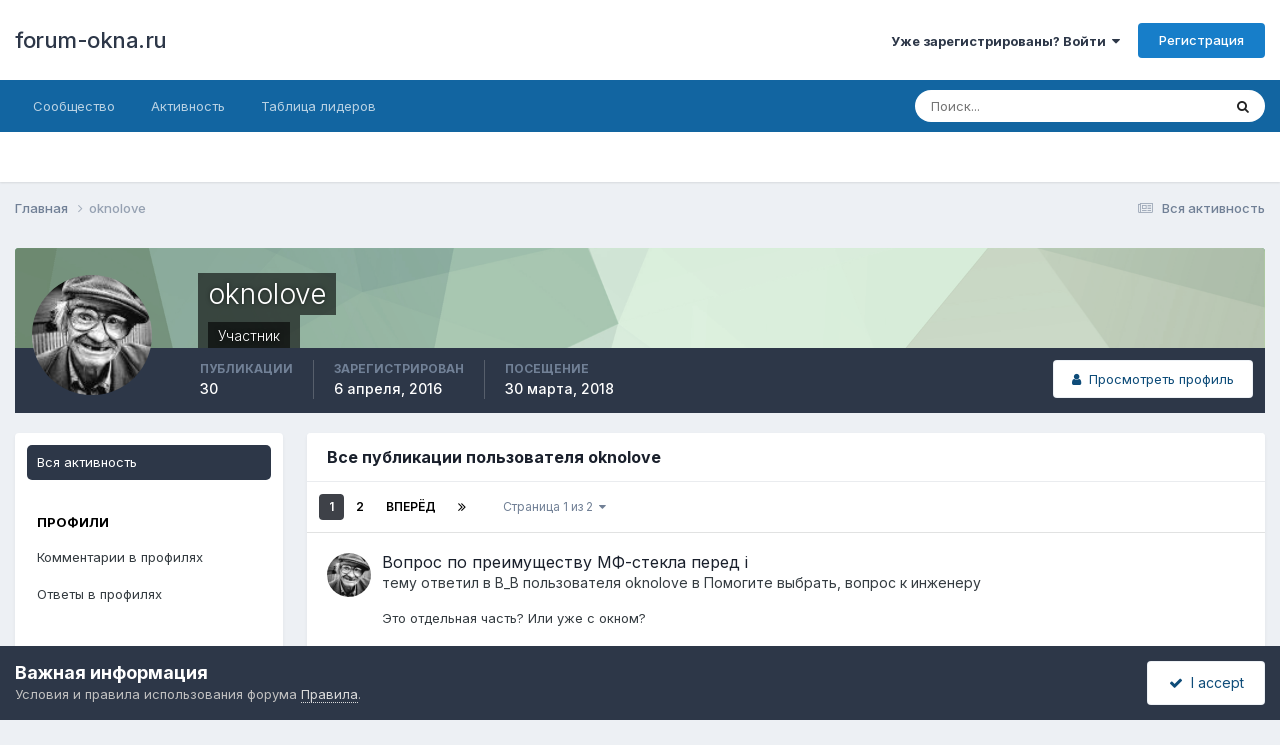

--- FILE ---
content_type: text/html;charset=UTF-8
request_url: http://forum-okna.ru/index.php?/profile/96112-oknolove/content/
body_size: 19666
content:
<!DOCTYPE html>
<html lang="ru-RU" dir="ltr">
	<head>
		<meta charset="utf-8">
        
		<title>Публикации oknolove - forum-okna.ru</title>
		
		
		
		

	<meta name="viewport" content="width=device-width, initial-scale=1">


	
	


	<meta name="twitter:card" content="summary" />




	
		
			
				<meta property="og:site_name" content="forum-okna.ru">
			
		
	

	
		
			
				<meta property="og:locale" content="ru_RU">
			
		
	


	
		<link rel="canonical" href="http://forum-okna.ru/index.php?/profile/96112-oknolove/content/" />
	





<link rel="manifest" href="http://forum-okna.ru/index.php?/manifest.webmanifest/">
<meta name="msapplication-config" content="http://forum-okna.ru/index.php?/browserconfig.xml/">
<meta name="msapplication-starturl" content="/">
<meta name="application-name" content="forum-okna.ru">
<meta name="apple-mobile-web-app-title" content="forum-okna.ru">

	<meta name="theme-color" content="#ffffff">










<link rel="preload" href="//forum-okna.ru/applications/core/interface/font/fontawesome-webfont.woff2?v=4.7.0" as="font" crossorigin="anonymous">
		


	<link rel="preconnect" href="https://fonts.googleapis.com">
	<link rel="preconnect" href="https://fonts.gstatic.com" crossorigin>
	
		<link href="https://fonts.googleapis.com/css2?family=Inter:wght@300;400;500;600;700&display=swap" rel="stylesheet">
	



	<link rel='stylesheet' href='http://forum-okna.ru/uploads/css_built_1/341e4a57816af3ba440d891ca87450ff_framework.css?v=f38a5ed2d31734202625' media='all'>

	<link rel='stylesheet' href='http://forum-okna.ru/uploads/css_built_1/05e81b71abe4f22d6eb8d1a929494829_responsive.css?v=f38a5ed2d31734202625' media='all'>

	<link rel='stylesheet' href='http://forum-okna.ru/uploads/css_built_1/20446cf2d164adcc029377cb04d43d17_flags.css?v=f38a5ed2d31734202625' media='all'>

	<link rel='stylesheet' href='http://forum-okna.ru/uploads/css_built_1/90eb5adf50a8c640f633d47fd7eb1778_core.css?v=f38a5ed2d31734202625' media='all'>

	<link rel='stylesheet' href='http://forum-okna.ru/uploads/css_built_1/5a0da001ccc2200dc5625c3f3934497d_core_responsive.css?v=f38a5ed2d31734202625' media='all'>

	<link rel='stylesheet' href='http://forum-okna.ru/uploads/css_built_1/ffdbd8340d5c38a97b780eeb2549bc3f_profiles.css?v=f38a5ed2d31734202625' media='all'>

	<link rel='stylesheet' href='http://forum-okna.ru/uploads/css_built_1/f2ef08fd7eaff94a9763df0d2e2aaa1f_streams.css?v=f38a5ed2d31734202625' media='all'>

	<link rel='stylesheet' href='http://forum-okna.ru/uploads/css_built_1/9be4fe0d9dd3ee2160f368f53374cd3f_leaderboard.css?v=f38a5ed2d31734202625' media='all'>

	<link rel='stylesheet' href='http://forum-okna.ru/uploads/css_built_1/125515e1b6f230e3adf3a20c594b0cea_profiles_responsive.css?v=f38a5ed2d31734202625' media='all'>

	<link rel='stylesheet' href='http://forum-okna.ru/uploads/css_built_1/6a6afb106122c1b73b3caacf669ca862_profile.css?v=f38a5ed2d31734202625' media='all'>

	<link rel='stylesheet' href='http://forum-okna.ru/uploads/css_built_1/85f08a814a02aa8260eec3eab0e3ca47_profile.css?v=f38a5ed2d31734202625' media='all'>





<link rel='stylesheet' href='http://forum-okna.ru/uploads/css_built_1/258adbb6e4f3e83cd3b355f84e3fa002_custom.css?v=f38a5ed2d31734202625' media='all'>




		
		

<!-- код загрузчика -->
<script>window.yaContextCb = window.yaContextCb || []</script>
<script src="https://yandex.ru/ads/system/context.js" async></script>


	</head>
	<body class='ipsApp ipsApp_front ipsJS_none ipsClearfix' data-controller='core.front.core.app' data-message="" data-pageApp='core' data-pageLocation='front' data-pageModule='members' data-pageController='profile' data-pageID='96112'  >
		
        

        

		  <a href='#ipsLayout_mainArea' class='ipsHide' title='Перейти к основной публикации' accesskey='m'>Перейти к публикации</a>
		<div id='ipsLayout_header' class='ipsClearfix'>
			





			<header>
				<div class='ipsLayout_container'>
					

<a href='http://forum-okna.ru/' id='elSiteTitle' accesskey='1'>forum-okna.ru</a>

					
						

	<ul id='elUserNav' class='ipsList_inline cSignedOut ipsResponsive_showDesktop'>
		
        
		
        
        
            
            <li id='elSignInLink'>
                <a href='http://forum-okna.ru/index.php?/login/' data-ipsMenu-closeOnClick="false" data-ipsMenu id='elUserSignIn'>
                    Уже зарегистрированы? Войти &nbsp;<i class='fa fa-caret-down'></i>
                </a>
                
<div id='elUserSignIn_menu' class='ipsMenu ipsMenu_auto ipsHide'>
	<form accept-charset='utf-8' method='post' action='http://forum-okna.ru/index.php?/login/'>
		<input type="hidden" name="csrfKey" value="14b7980ef68c874b57990d2a7578afce">
		<input type="hidden" name="ref" value="aHR0cDovL2ZvcnVtLW9rbmEucnUvaW5kZXgucGhwPy9wcm9maWxlLzk2MTEyLW9rbm9sb3ZlL2NvbnRlbnQv">
		<div data-role="loginForm">
			
			
			
				<div class='ipsColumns ipsColumns_noSpacing'>
					<div class='ipsColumn ipsColumn_wide' id='elUserSignIn_internal'>
						
<div class="ipsPad ipsForm ipsForm_vertical">
	<h4 class="ipsType_sectionHead">Войти</h4>
	<br><br>
	<ul class='ipsList_reset'>
		<li class="ipsFieldRow ipsFieldRow_noLabel ipsFieldRow_fullWidth">
			
			
				<input type="text" placeholder="Имя пользователя" name="auth" autocomplete="username">
			
		</li>
		<li class="ipsFieldRow ipsFieldRow_noLabel ipsFieldRow_fullWidth">
			<input type="password" placeholder="Пароль" name="password" autocomplete="current-password">
		</li>
		<li class="ipsFieldRow ipsFieldRow_checkbox ipsClearfix">
			<span class="ipsCustomInput">
				<input type="checkbox" name="remember_me" id="remember_me_checkbox" value="1" checked aria-checked="true">
				<span></span>
			</span>
			<div class="ipsFieldRow_content">
				<label class="ipsFieldRow_label" for="remember_me_checkbox">Запомнить меня</label>
				<span class="ipsFieldRow_desc">Не рекомендуется на общедоступных компьютерах</span>
			</div>
		</li>
		<li class="ipsFieldRow ipsFieldRow_fullWidth">
			<button type="submit" name="_processLogin" value="usernamepassword" class="ipsButton ipsButton_primary ipsButton_small" id="elSignIn_submit">Войти</button>
			
				<p class="ipsType_right ipsType_small">
					
						<a href='http://forum-okna.ru/index.php?/lostpassword/' data-ipsDialog data-ipsDialog-title='Забыли пароль?'>
					
					Забыли пароль?</a>
				</p>
			
		</li>
	</ul>
</div>
					</div>
					<div class='ipsColumn ipsColumn_wide'>
						<div class='ipsPadding' id='elUserSignIn_external'>
							<div class='ipsAreaBackground_light ipsPadding:half'>
								
								
									<div class='ipsType_center ipsMargin_top:half'>
										

<button type="submit" name="_processLogin" value="9" class='ipsButton ipsButton_verySmall ipsButton_fullWidth ipsSocial ipsSocial_twitter' style="background-color: #00abf0">
	
		<span class='ipsSocial_icon'>
			
				<i class='fa fa-twitter'></i>
			
		</span>
		<span class='ipsSocial_text'>Войти через Twitter</span>
	
</button>
									</div>
								
							</div>
						</div>
					</div>
				</div>
			
		</div>
	</form>
</div>
            </li>
            
        
		
			<li>
				
					<a href='http://forum-okna.ru/index.php?/register/' data-ipsDialog data-ipsDialog-size='narrow' data-ipsDialog-title='Регистрация' id='elRegisterButton' class='ipsButton ipsButton_normal ipsButton_primary'>Регистрация</a>
				
			</li>
		
	</ul>

						
<ul class='ipsMobileHamburger ipsList_reset ipsResponsive_hideDesktop'>
	<li data-ipsDrawer data-ipsDrawer-drawerElem='#elMobileDrawer'>
		<a href='#' >
			
			
				
			
			
			
			<i class='fa fa-navicon'></i>
		</a>
	</li>
</ul>
					
				</div>
			</header>
			

	<nav data-controller='core.front.core.navBar' class=' ipsResponsive_showDesktop'>
		<div class='ipsNavBar_primary ipsLayout_container '>
			<ul data-role="primaryNavBar" class='ipsClearfix'>
				


	
		
		
		<li  id='elNavSecondary_1' data-role="navBarItem" data-navApp="core" data-navExt="CustomItem">
			
			
				<a href="http://forum-okna.ru"  data-navItem-id="1" >
					Сообщество<span class='ipsNavBar_active__identifier'></span>
				</a>
			
			
				<ul class='ipsNavBar_secondary ipsHide' data-role='secondaryNavBar'>
					


	
		
		
		<li  id='elNavSecondary_16' data-role="navBarItem" data-navApp="core" data-navExt="Leaderboard">
			
			
				<a href="http://forum-okna.ru/index.php?/leaderboard/"  data-navItem-id="16" >
					Таблица лидеров<span class='ipsNavBar_active__identifier'></span>
				</a>
			
			
		</li>
	
	

	
		
		
		<li  id='elNavSecondary_15' data-role="navBarItem" data-navApp="core" data-navExt="OnlineUsers">
			
			
				<a href="http://forum-okna.ru/index.php?/online/"  data-navItem-id="15" >
					Пользователи в сети<span class='ipsNavBar_active__identifier'></span>
				</a>
			
			
		</li>
	
	

	
		
		
		<li  id='elNavSecondary_14' data-role="navBarItem" data-navApp="core" data-navExt="StaffDirectory">
			
			
				<a href="http://forum-okna.ru/index.php?/staff/"  data-navItem-id="14" >
					Наша команда<span class='ipsNavBar_active__identifier'></span>
				</a>
			
			
		</li>
	
	

	
		
		
		<li  id='elNavSecondary_13' data-role="navBarItem" data-navApp="core" data-navExt="Guidelines">
			
			
				<a href="http://forum-okna.ru/index.php?/guidelines/"  data-navItem-id="13" >
					Правила<span class='ipsNavBar_active__identifier'></span>
				</a>
			
			
		</li>
	
	

	
		
		
		<li  id='elNavSecondary_12' data-role="navBarItem" data-navApp="gallery" data-navExt="Gallery">
			
			
				<a href="http://forum-okna.ru/index.php?/gallery/"  data-navItem-id="12" >
					Галерея<span class='ipsNavBar_active__identifier'></span>
				</a>
			
			
		</li>
	
	

	
		
		
		<li  id='elNavSecondary_11' data-role="navBarItem" data-navApp="calendar" data-navExt="Calendar">
			
			
				<a href="http://forum-okna.ru/index.php?/events/"  data-navItem-id="11" >
					Календарь<span class='ipsNavBar_active__identifier'></span>
				</a>
			
			
		</li>
	
	

	
		
		
		<li  id='elNavSecondary_10' data-role="navBarItem" data-navApp="forums" data-navExt="Forums">
			
			
				<a href="http://forum-okna.ru/index.php"  data-navItem-id="10" >
					Форум<span class='ipsNavBar_active__identifier'></span>
				</a>
			
			
		</li>
	
	

	
		
		
		<li  id='elNavSecondary_3' data-role="navBarItem" data-navApp="core" data-navExt="Clubs">
			
			
				<a href="http://forum-okna.ru/index.php?/clubs/"  data-navItem-id="3" >
					Клубы<span class='ipsNavBar_active__identifier'></span>
				</a>
			
			
		</li>
	
	

					<li class='ipsHide' id='elNavigationMore_1' data-role='navMore'>
						<a href='#' data-ipsMenu data-ipsMenu-appendTo='#elNavigationMore_1' id='elNavigationMore_1_dropdown'>Больше <i class='fa fa-caret-down'></i></a>
						<ul class='ipsHide ipsMenu ipsMenu_auto' id='elNavigationMore_1_dropdown_menu' data-role='moreDropdown'></ul>
					</li>
				</ul>
			
		</li>
	
	

	
		
		
		<li  id='elNavSecondary_2' data-role="navBarItem" data-navApp="core" data-navExt="CustomItem">
			
			
				<a href="http://forum-okna.ru/index.php?/discover/"  data-navItem-id="2" >
					Активность<span class='ipsNavBar_active__identifier'></span>
				</a>
			
			
				<ul class='ipsNavBar_secondary ipsHide' data-role='secondaryNavBar'>
					


	
	

	
		
		
		<li  id='elNavSecondary_8' data-role="navBarItem" data-navApp="core" data-navExt="Search">
			
			
				<a href="http://forum-okna.ru/index.php?/search/"  data-navItem-id="8" >
					Поиск<span class='ipsNavBar_active__identifier'></span>
				</a>
			
			
		</li>
	
	

	
	

	
	

	
	

	
		
		
		<li  id='elNavSecondary_4' data-role="navBarItem" data-navApp="core" data-navExt="AllActivity">
			
			
				<a href="http://forum-okna.ru/index.php?/discover/"  data-navItem-id="4" >
					Вся активность<span class='ipsNavBar_active__identifier'></span>
				</a>
			
			
		</li>
	
	

					<li class='ipsHide' id='elNavigationMore_2' data-role='navMore'>
						<a href='#' data-ipsMenu data-ipsMenu-appendTo='#elNavigationMore_2' id='elNavigationMore_2_dropdown'>Больше <i class='fa fa-caret-down'></i></a>
						<ul class='ipsHide ipsMenu ipsMenu_auto' id='elNavigationMore_2_dropdown_menu' data-role='moreDropdown'></ul>
					</li>
				</ul>
			
		</li>
	
	

	
		
		
		<li  id='elNavSecondary_17' data-role="navBarItem" data-navApp="core" data-navExt="Leaderboard">
			
			
				<a href="http://forum-okna.ru/index.php?/leaderboard/"  data-navItem-id="17" >
					Таблица лидеров<span class='ipsNavBar_active__identifier'></span>
				</a>
			
			
		</li>
	
	

				<li class='ipsHide' id='elNavigationMore' data-role='navMore'>
					<a href='#' data-ipsMenu data-ipsMenu-appendTo='#elNavigationMore' id='elNavigationMore_dropdown'>Больше</a>
					<ul class='ipsNavBar_secondary ipsHide' data-role='secondaryNavBar'>
						<li class='ipsHide' id='elNavigationMore_more' data-role='navMore'>
							<a href='#' data-ipsMenu data-ipsMenu-appendTo='#elNavigationMore_more' id='elNavigationMore_more_dropdown'>Больше <i class='fa fa-caret-down'></i></a>
							<ul class='ipsHide ipsMenu ipsMenu_auto' id='elNavigationMore_more_dropdown_menu' data-role='moreDropdown'></ul>
						</li>
					</ul>
				</li>
			</ul>
			

	<div id="elSearchWrapper">
		<div id='elSearch' data-controller="core.front.core.quickSearch">
			<form accept-charset='utf-8' action='//forum-okna.ru/index.php?/search/&amp;do=quicksearch' method='post'>
                <input type='search' id='elSearchField' placeholder='Поиск...' name='q' autocomplete='off' aria-label='Поиск'>
                <details class='cSearchFilter'>
                    <summary class='cSearchFilter__text'></summary>
                    <ul class='cSearchFilter__menu'>
                        
                        <li><label><input type="radio" name="type" value="all" ><span class='cSearchFilter__menuText'>Везде</span></label></li>
                        
                        
                            <li><label><input type="radio" name="type" value="core_statuses_status" checked><span class='cSearchFilter__menuText'>Обновления статуса</span></label></li>
                        
                            <li><label><input type="radio" name="type" value="forums_topic"><span class='cSearchFilter__menuText'>Темы</span></label></li>
                        
                            <li><label><input type="radio" name="type" value="calendar_event"><span class='cSearchFilter__menuText'>События</span></label></li>
                        
                            <li><label><input type="radio" name="type" value="gallery_image"><span class='cSearchFilter__menuText'>Изображения</span></label></li>
                        
                            <li><label><input type="radio" name="type" value="gallery_album_item"><span class='cSearchFilter__menuText'>Альбомы</span></label></li>
                        
                            <li><label><input type="radio" name="type" value="core_members"><span class='cSearchFilter__menuText'>Пользователи</span></label></li>
                        
                    </ul>
                </details>
				<button class='cSearchSubmit' type="submit" aria-label='Поиск'><i class="fa fa-search"></i></button>
			</form>
		</div>
	</div>

		</div>
	</nav>

			
<ul id='elMobileNav' class='ipsResponsive_hideDesktop' data-controller='core.front.core.mobileNav'>
	
		
			<li id='elMobileBreadcrumb'>
				<a href='http://forum-okna.ru/'>
					<span>Главная</span>
				</a>
			</li>
		
	
	
	
	<li >
		<a data-action="defaultStream" href='http://forum-okna.ru/index.php?/discover/'><i class="fa fa-newspaper-o" aria-hidden="true"></i></a>
	</li>

	

	
		<li class='ipsJS_show'>
			<a href='http://forum-okna.ru/index.php?/search/'><i class='fa fa-search'></i></a>
		</li>
	
</ul>
		</div>
		<main id='ipsLayout_body' class='ipsLayout_container'>
			<div id='ipsLayout_contentArea'>
				<div id='ipsLayout_contentWrapper'>
					
<nav class='ipsBreadcrumb ipsBreadcrumb_top ipsFaded_withHover'>
	

	<ul class='ipsList_inline ipsPos_right'>
		
		<li >
			<a data-action="defaultStream" class='ipsType_light '  href='http://forum-okna.ru/index.php?/discover/'><i class="fa fa-newspaper-o" aria-hidden="true"></i> <span>Вся активность</span></a>
		</li>
		
	</ul>

	<ul data-role="breadcrumbList">
		<li>
			<a title="Главная" href='http://forum-okna.ru/'>
				<span>Главная <i class='fa fa-angle-right'></i></span>
			</a>
		</li>
		
		
			<li>
				
					<a href='http://forum-okna.ru/index.php?/profile/96112-oknolove/'>
						<span>oknolove </span>
					</a>
				
			</li>
		
	</ul>
</nav>
					
					<div id='ipsLayout_mainArea'>
						
						
						
						

	




						


<div data-controller='core.front.profile.main' id='elProfileUserContent'>
	

<header data-role="profileHeader">
    <div class='ipsPageHead_special cProfileHeaderMinimal' id='elProfileHeader' data-controller='core.global.core.coverPhoto' data-url="http://forum-okna.ru/index.php?/profile/96112-oknolove/&amp;csrfKey=14b7980ef68c874b57990d2a7578afce" data-coverOffset='0'>
        
        <div class='ipsCoverPhoto_container' style="background-color: hsl(127, 100%, 80% )">
            <img src='http://forum-okna.ru/uploads/set_resources_1/84c1e40ea0e759e3f1505eb1788ddf3c_pattern.png' class='ipsCoverPhoto_photo' data-action="toggleCoverPhoto" alt=''>
        </div>
        
        
        <div class='ipsColumns ipsColumns_collapsePhone' data-hideOnCoverEdit>
            <div class='ipsColumn ipsColumn_fixed ipsColumn_narrow ipsPos_center' id='elProfilePhoto'>
                
                <a href="http://forum-okna.ru/uploads/profile/photo-96112.jpg" data-ipsLightbox class='ipsUserPhoto ipsUserPhoto_xlarge'>
                    <img src='http://forum-okna.ru/uploads/profile/photo-thumb-96112.jpg' alt=''>
                </a>
                
                
            </div>
            <div class='ipsColumn ipsColumn_fluid'>
                <div class='ipsPos_left ipsPad cProfileHeader_name ipsType_normal'>
                    <h1 class='ipsType_reset ipsPageHead_barText'>
                        oknolove

                        
                        
                    </h1>
                    <span>
						<span class='ipsPageHead_barText'>
					
						<span class='ipsPageHead_barText'><span style='color:#'>Участник</span></span>
					</span>

					</span>
                </div>
                
                <ul class='ipsList_inline ipsPad ipsResponsive_hidePhone ipsResponsive_block ipsPos_left'>
                    
                    <li>

<div data-followApp='core' data-followArea='member' data-followID='96112'  data-controller='core.front.core.followButton'>
	
		

	
</div></li>
                    
                    
                </ul>
                
            </div>
        </div>
    </div>

    <div class='ipsGrid ipsAreaBackground ipsPad ipsResponsive_showPhone ipsResponsive_block'>
        
        
        

        
        
        <div data-role='switchView' class='ipsGrid_span12'>
            <div data-action="goToProfile" data-type='phone' class=''>
                <a href='http://forum-okna.ru/index.php?/profile/96112-oknolove/' class='ipsButton ipsButton_veryLight ipsButton_small ipsButton_fullWidth' title="Профиль oknolove"><i class='fa fa-user'></i></a>
            </div>
            <div data-action="browseContent" data-type='phone' class='ipsHide'>
                <a href="http://forum-okna.ru/index.php?/profile/96112-oknolove/content/" rel="nofollow" class='ipsButton ipsButton_veryLight ipsButton_small ipsButton_fullWidth'  title="Публикации oknolove"><i class='fa fa-newspaper-o'></i></a>
            </div>
        </div>
    </div>

    <div id='elProfileStats' class='ipsClearfix sm:ipsPadding ipsResponsive_pull'>
        <div data-role='switchView' class='ipsResponsive_hidePhone ipsPos_right'>
            <a href='http://forum-okna.ru/index.php?/profile/96112-oknolove/' class='ipsButton ipsButton_veryLight ipsButton_small ipsPos_right ' data-action="goToProfile" data-type='full' title="Профиль oknolove"><i class='fa fa-user'></i> <span class='ipsResponsive_showDesktop ipsResponsive_inline'>&nbsp;Просмотреть профиль</span></a>
            <a href="http://forum-okna.ru/index.php?/profile/96112-oknolove/content/" rel="nofollow" class='ipsButton ipsButton_veryLight ipsButton_small ipsPos_right ipsHide' data-action="browseContent" data-type='full' title="Публикации oknolove"><i class='fa fa-newspaper-o'></i> <span class='ipsResponsive_showDesktop ipsResponsive_inline'>&nbsp;Активность</span></a>
        </div>
        <ul class='ipsList_reset ipsFlex ipsFlex-ai:center ipsFlex-fw:wrap ipsPos_left ipsResponsive_noFloat'>
            <li>
                <h4 class='ipsType_minorHeading'>Публикации</h4>
                30
            </li>
            <li>
                <h4 class='ipsType_minorHeading'>Зарегистрирован</h4>
                <time datetime='2016-04-06T10:02:02Z' title='06.04.2016 10:02' data-short='9 г'>6 апреля, 2016</time>
            </li>
            
            <li>
                <h4 class='ipsType_minorHeading'>Посещение</h4>
                <span>
					
                    <time datetime='2018-03-30T07:58:34Z' title='30.03.2018 07:58' data-short='7 г'>30 марта, 2018</time>
				</span>
            </li>
            
            
        </ul>
    </div>
</header>
	<div data-role="profileContent" class='ipsSpacer_top'>

		<div class="ipsColumns ipsColumns_collapsePhone">
			<div class="ipsColumn ipsColumn_wide">
				<div class='ipsPadding:half ipsBox'>
					<div class="ipsSideMenu" data-ipsTabBar data-ipsTabBar-contentArea='#elUserContent' data-ipsTabBar-itemselector=".ipsSideMenu_item" data-ipsTabBar-activeClass="ipsSideMenu_itemActive" data-ipsSideMenu>
						<h3 class="ipsSideMenu_mainTitle ipsAreaBackground_light ipsType_medium">
							<a href="#user_content" class="ipsPad_double" data-action="openSideMenu"><i class="fa fa-bars"></i> &nbsp;Тип публикации&nbsp;<i class="fa fa-caret-down"></i></a>
						</h3>
						<div>
							<ul class="ipsSideMenu_list">
								<li><a href="http://forum-okna.ru/index.php?/profile/96112-oknolove/content/&amp;change_section=1" class="ipsSideMenu_item ipsSideMenu_itemActive">Вся активность</a></li>
							</ul>
							
								<h4 class='ipsSideMenu_subTitle'>Профили</h4>
								<ul class="ipsSideMenu_list">
									
										<li><a href="http://forum-okna.ru/index.php?/profile/96112-oknolove/content/&amp;type=core_statuses_status&amp;change_section=1" class="ipsSideMenu_item ">Комментарии в профилях</a></li>
									
										<li><a href="http://forum-okna.ru/index.php?/profile/96112-oknolove/content/&amp;type=core_statuses_reply&amp;change_section=1" class="ipsSideMenu_item ">Ответы в профилях</a></li>
									
								</ul>
							
								<h4 class='ipsSideMenu_subTitle'>Форум</h4>
								<ul class="ipsSideMenu_list">
									
										<li><a href="http://forum-okna.ru/index.php?/profile/96112-oknolove/content/&amp;type=forums_topic&amp;change_section=1" class="ipsSideMenu_item ">Темы</a></li>
									
										<li><a href="http://forum-okna.ru/index.php?/profile/96112-oknolove/content/&amp;type=forums_topic_post&amp;change_section=1" class="ipsSideMenu_item ">Сообщения</a></li>
									
								</ul>
							
								<h4 class='ipsSideMenu_subTitle'>Календарь</h4>
								<ul class="ipsSideMenu_list">
									
										<li><a href="http://forum-okna.ru/index.php?/profile/96112-oknolove/content/&amp;type=calendar_event&amp;change_section=1" class="ipsSideMenu_item ">События</a></li>
									
										<li><a href="http://forum-okna.ru/index.php?/profile/96112-oknolove/content/&amp;type=calendar_event_comment&amp;change_section=1" class="ipsSideMenu_item ">Комментарии к событиям</a></li>
									
								</ul>
							
								<h4 class='ipsSideMenu_subTitle'>Галерея</h4>
								<ul class="ipsSideMenu_list">
									
										<li><a href="http://forum-okna.ru/index.php?/profile/96112-oknolove/content/&amp;type=gallery_image&amp;change_section=1" class="ipsSideMenu_item ">Изображения</a></li>
									
										<li><a href="http://forum-okna.ru/index.php?/profile/96112-oknolove/content/&amp;type=gallery_image_comment&amp;change_section=1" class="ipsSideMenu_item ">Комментарии к изображениям</a></li>
									
										<li><a href="http://forum-okna.ru/index.php?/profile/96112-oknolove/content/&amp;type=gallery_album_item&amp;change_section=1" class="ipsSideMenu_item ">Альбомы</a></li>
									
										<li><a href="http://forum-okna.ru/index.php?/profile/96112-oknolove/content/&amp;type=gallery_album_comment&amp;change_section=1" class="ipsSideMenu_item ">Комментарии к альбому</a></li>
									
								</ul>
							
						</div>			
					</div>
				</div>
			</div>
			<div class="ipsColumn ipsColumn_fluid" id='elUserContent'>
				
<div class='ipsBox'>
	<h2 class='ipsType_sectionTitle ipsType_reset'>Все публикации пользователя oknolove</h2>
	

<div data-baseurl="http://forum-okna.ru/index.php?/profile/96112-oknolove/content/&amp;all_activity=1&amp;page=1" data-resort="listResort" data-tableid="topics" data-controller="core.global.core.table">
	<div data-role="tableRows">
		
			<div class="ipsButtonBar ipsPad_half ipsClearfix ipsClear" data-role="tablePagination">
				<ul class='ipsPagination' id='elPagination_382357ead2e9d94ee313aa762c9a0432_2130983863' data-ipsPagination-seoPagination='true' data-pages='2' data-ipsPagination  data-ipsPagination-pages="2" data-ipsPagination-perPage='25'>
		
			
				<li class='ipsPagination_first ipsPagination_inactive'><a href='http://forum-okna.ru/index.php?/profile/96112-oknolove/content/&amp;all_activity=1' rel="first" data-page='1' data-ipsTooltip title='Первая страница'><i class='fa fa-angle-double-left'></i></a></li>
				<li class='ipsPagination_prev ipsPagination_inactive'><a href='http://forum-okna.ru/index.php?/profile/96112-oknolove/content/&amp;all_activity=1' rel="prev" data-page='0' data-ipsTooltip title='Предыдущая страница'>Назад</a></li>
			
			<li class='ipsPagination_page ipsPagination_active'><a href='http://forum-okna.ru/index.php?/profile/96112-oknolove/content/&amp;all_activity=1' data-page='1'>1</a></li>
			
				
					<li class='ipsPagination_page'><a href='http://forum-okna.ru/index.php?/profile/96112-oknolove/content/page/2/&amp;all_activity=1' data-page='2'>2</a></li>
				
				<li class='ipsPagination_next'><a href='http://forum-okna.ru/index.php?/profile/96112-oknolove/content/page/2/&amp;all_activity=1' rel="next" data-page='2' data-ipsTooltip title='Следующая страница'>Вперёд</a></li>
				<li class='ipsPagination_last'><a href='http://forum-okna.ru/index.php?/profile/96112-oknolove/content/page/2/&amp;all_activity=1' rel="last" data-page='2' data-ipsTooltip title='Последняя страница'><i class='fa fa-angle-double-right'></i></a></li>
			
			
				<li class='ipsPagination_pageJump'>
					<a href='#' data-ipsMenu data-ipsMenu-closeOnClick='false' data-ipsMenu-appendTo='#elPagination_382357ead2e9d94ee313aa762c9a0432_2130983863' id='elPagination_382357ead2e9d94ee313aa762c9a0432_2130983863_jump'>Страница 1 из 2 &nbsp;<i class='fa fa-caret-down'></i></a>
					<div class='ipsMenu ipsMenu_narrow ipsPadding ipsHide' id='elPagination_382357ead2e9d94ee313aa762c9a0432_2130983863_jump_menu'>
						<form accept-charset='utf-8' method='post' action='http://forum-okna.ru/index.php?/profile/96112-oknolove/content/&amp;all_activity=1' data-role="pageJump" data-baseUrl='#'>
							<ul class='ipsForm ipsForm_horizontal'>
								<li class='ipsFieldRow'>
									<input type='number' min='1' max='2' placeholder='Номер страницы' class='ipsField_fullWidth' name='page'>
								</li>
								<li class='ipsFieldRow ipsFieldRow_fullWidth'>
									<input type='submit' class='ipsButton_fullWidth ipsButton ipsButton_verySmall ipsButton_primary' value='Перейти'>
								</li>
							</ul>
						</form>
					</div>
				</li>
			
		
	</ul>
			</div>
		
		<ol class='ipsDataList ipsDataList_large cSearchActivity ipsStream ipsPad'>
			
				

<li class='ipsStreamItem ipsStreamItem_contentBlock ipsStreamItem_expanded ipsAreaBackground_reset ipsPad  ' data-role='activityItem' data-timestamp='1509626600'>
	<div class='ipsStreamItem_container ipsClearfix'>
		
			
			<div class='ipsStreamItem_header ipsPhotoPanel ipsPhotoPanel_mini'>
								
					<span class='ipsStreamItem_contentType' data-ipsTooltip title='Сообщение'><i class='fa fa-comment'></i></span>
				
				

	<a href="http://forum-okna.ru/index.php?/profile/96112-oknolove/" rel="nofollow" data-ipsHover data-ipsHover-target="http://forum-okna.ru/index.php?/profile/96112-oknolove/&amp;do=hovercard" class="ipsUserPhoto ipsUserPhoto_mini" title="Перейти в профиль oknolove">
		<img src='http://forum-okna.ru/uploads/profile/photo-thumb-96112.jpg' alt='oknolove' loading="lazy">
	</a>

				<div class=''>
					
					<h2 class='ipsType_reset ipsStreamItem_title ipsContained_container ipsStreamItem_titleSmall'>
						
						
						<span class='ipsType_break ipsContained'>
							<a href='http://forum-okna.ru/index.php?/topic/41199-%D0%B2%D0%BE%D0%BF%D1%80%D0%BE%D1%81-%D0%BF%D0%BE-%D0%BF%D1%80%D0%B5%D0%B8%D0%BC%D1%83%D1%89%D0%B5%D1%81%D1%82%D0%B2%D1%83-%D0%BC%D1%84-%D1%81%D1%82%D0%B5%D0%BA%D0%BB%D0%B0-%D0%BF%D0%B5%D1%80%D0%B5%D0%B4-i/&amp;do=findComment&amp;comment=408255' data-linkType="link" data-searchable> Вопрос по преимуществу МФ-стекла перед i</a>
						</span>
						
					</h2>
					
						<p class='ipsType_reset ipsStreamItem_status ipsType_blendLinks'>
							тему ответил в 
<a href='http://forum-okna.ru/index.php?/profile/92172-b_b/' rel="nofollow" data-ipsHover data-ipsHover-width="370" data-ipsHover-target='http://forum-okna.ru/index.php?/profile/92172-b_b/&amp;do=hovercard' title="Перейти в профиль B_B" class="ipsType_break">B_B</a> пользователя 
<a href='http://forum-okna.ru/index.php?/profile/96112-oknolove/' rel="nofollow" data-ipsHover data-ipsHover-width="370" data-ipsHover-target='http://forum-okna.ru/index.php?/profile/96112-oknolove/&amp;do=hovercard' title="Перейти в профиль oknolove" class="ipsType_break">oknolove</a> в <a href='http://forum-okna.ru/index.php?/forum/4-%D0%BF%D0%BE%D0%BC%D0%BE%D0%B3%D0%B8%D1%82%D0%B5-%D0%B2%D1%8B%D0%B1%D1%80%D0%B0%D1%82%D1%8C-%D0%B2%D0%BE%D0%BF%D1%80%D0%BE%D1%81-%D0%BA-%D0%B8%D0%BD%D0%B6%D0%B5%D0%BD%D0%B5%D1%80%D1%83/'>Помогите выбрать, вопрос к инженеру</a>
						</p>
					
					
						
					
				</div>
			</div>
			
				<div class='ipsStreamItem_snippet ipsType_break'>
					
					 	

	<div class='ipsType_richText ipsContained ipsType_medium'>
		<div data-ipsTruncate data-ipsTruncate-type='remove' data-ipsTruncate-size='3 lines' data-ipsTruncate-watch='false'>
			Это отдельная часть? Или уже с окном?
		</div>
	</div>


					
				</div>
				<ul class='ipsList_inline ipsStreamItem_meta ipsGap:1'>
					<li class='ipsType_light ipsType_medium'>
						
						<i class='fa fa-clock-o'></i> <time datetime='2017-11-02T12:43:20Z' title='02.11.2017 12:43' data-short='8 г'>2 ноября, 2017</time>
						
					</li>
					
						<li class='ipsType_light ipsType_medium'>
							<a href='http://forum-okna.ru/index.php?/topic/41199-%D0%B2%D0%BE%D0%BF%D1%80%D0%BE%D1%81-%D0%BF%D0%BE-%D0%BF%D1%80%D0%B5%D0%B8%D0%BC%D1%83%D1%89%D0%B5%D1%81%D1%82%D0%B2%D1%83-%D0%BC%D1%84-%D1%81%D1%82%D0%B5%D0%BA%D0%BB%D0%B0-%D0%BF%D0%B5%D1%80%D0%B5%D0%B4-i/&amp;do=findComment&amp;comment=408255' class='ipsType_blendLinks'>
								
									<i class='fa fa-comment'></i> 3 ответа
								
							</a>
						</li>
					
					
					
				</ul>
			
		
	</div>
</li>
			
				

<li class='ipsStreamItem ipsStreamItem_contentBlock ipsStreamItem_expanded ipsAreaBackground_reset ipsPad  ' data-role='activityItem' data-timestamp='1471850514'>
	<div class='ipsStreamItem_container ipsClearfix'>
		
			
			<div class='ipsStreamItem_header ipsPhotoPanel ipsPhotoPanel_mini'>
								
					<span class='ipsStreamItem_contentType' data-ipsTooltip title='Сообщение'><i class='fa fa-comment'></i></span>
				
				

	<a href="http://forum-okna.ru/index.php?/profile/96112-oknolove/" rel="nofollow" data-ipsHover data-ipsHover-target="http://forum-okna.ru/index.php?/profile/96112-oknolove/&amp;do=hovercard" class="ipsUserPhoto ipsUserPhoto_mini" title="Перейти в профиль oknolove">
		<img src='http://forum-okna.ru/uploads/profile/photo-thumb-96112.jpg' alt='oknolove' loading="lazy">
	</a>

				<div class=''>
					
					<h2 class='ipsType_reset ipsStreamItem_title ipsContained_container ipsStreamItem_titleSmall'>
						
						
						<span class='ipsType_break ipsContained'>
							<a href='http://forum-okna.ru/index.php?/topic/686-%D1%82%D0%BE%D0%BD%D0%B8%D1%80%D0%BE%D0%B2%D0%B0%D0%BD%D0%BD%D0%BE%D0%B5-%D1%81%D1%82%D0%B5%D0%BA%D0%BB%D0%BE/&amp;do=findComment&amp;comment=386824' data-linkType="link" data-searchable> Тонированное стекло</a>
						</span>
						
					</h2>
					
						<p class='ipsType_reset ipsStreamItem_status ipsType_blendLinks'>
							тему ответил в 
<a href='http://forum-okna.ru/index.php?/profile/494-%D0%BB%D0%B0%D1%80%D0%B8%D1%81%D0%B0/' rel="nofollow" data-ipsHover data-ipsHover-width="370" data-ipsHover-target='http://forum-okna.ru/index.php?/profile/494-%D0%BB%D0%B0%D1%80%D0%B8%D1%81%D0%B0/&amp;do=hovercard' title="Перейти в профиль Лариса" class="ipsType_break">Лариса</a> пользователя 
<a href='http://forum-okna.ru/index.php?/profile/96112-oknolove/' rel="nofollow" data-ipsHover data-ipsHover-width="370" data-ipsHover-target='http://forum-okna.ru/index.php?/profile/96112-oknolove/&amp;do=hovercard' title="Перейти в профиль oknolove" class="ipsType_break">oknolove</a> в <a href='http://forum-okna.ru/index.php?/forum/3-%D0%BB%D1%8E%D0%B1%D1%8B%D0%B5-%D0%B2%D0%BE%D0%BF%D1%80%D0%BE%D1%81%D1%8B/'>Любые вопросы</a>
						</p>
					
					
						
					
				</div>
			</div>
			
				<div class='ipsStreamItem_snippet ipsType_break'>
					
					 	

	<div class='ipsType_richText ipsContained ipsType_medium'>
		<div data-ipsTruncate data-ipsTruncate-type='remove' data-ipsTruncate-size='3 lines' data-ipsTruncate-watch='false'>
			Полностью согласен. Я против тонирования пленкой(!
		</div>
	</div>


					
				</div>
				<ul class='ipsList_inline ipsStreamItem_meta ipsGap:1'>
					<li class='ipsType_light ipsType_medium'>
						
						<i class='fa fa-clock-o'></i> <time datetime='2016-08-22T07:21:54Z' title='22.08.2016 07:21' data-short='9 г'>22 августа, 2016</time>
						
					</li>
					
						<li class='ipsType_light ipsType_medium'>
							<a href='http://forum-okna.ru/index.php?/topic/686-%D1%82%D0%BE%D0%BD%D0%B8%D1%80%D0%BE%D0%B2%D0%B0%D0%BD%D0%BD%D0%BE%D0%B5-%D1%81%D1%82%D0%B5%D0%BA%D0%BB%D0%BE/&amp;do=findComment&amp;comment=386824' class='ipsType_blendLinks'>
								
									<i class='fa fa-comment'></i> 6 ответов
								
							</a>
						</li>
					
					
					
				</ul>
			
		
	</div>
</li>
			
				

<li class='ipsStreamItem ipsStreamItem_contentBlock ipsStreamItem_expanded ipsAreaBackground_reset ipsPad  ' data-role='activityItem' data-timestamp='1471850397'>
	<div class='ipsStreamItem_container ipsClearfix'>
		
			
			<div class='ipsStreamItem_header ipsPhotoPanel ipsPhotoPanel_mini'>
								
					<span class='ipsStreamItem_contentType' data-ipsTooltip title='Сообщение'><i class='fa fa-comment'></i></span>
				
				

	<a href="http://forum-okna.ru/index.php?/profile/96112-oknolove/" rel="nofollow" data-ipsHover data-ipsHover-target="http://forum-okna.ru/index.php?/profile/96112-oknolove/&amp;do=hovercard" class="ipsUserPhoto ipsUserPhoto_mini" title="Перейти в профиль oknolove">
		<img src='http://forum-okna.ru/uploads/profile/photo-thumb-96112.jpg' alt='oknolove' loading="lazy">
	</a>

				<div class=''>
					
					<h2 class='ipsType_reset ipsStreamItem_title ipsContained_container ipsStreamItem_titleSmall'>
						
						
						<span class='ipsType_break ipsContained'>
							<a href='http://forum-okna.ru/index.php?/topic/37676-%D0%B4%D0%B5%D1%82%D1%81%D0%BA%D0%B0%D1%8F-%D0%B1%D0%B5%D0%B7%D0%BE%D0%BF%D0%B0%D1%81%D0%BD%D0%BE%D1%81%D1%82%D1%8C/&amp;do=findComment&amp;comment=386823' data-linkType="link" data-searchable> Детская безопасность.</a>
						</span>
						
					</h2>
					
						<p class='ipsType_reset ipsStreamItem_status ipsType_blendLinks'>
							тему ответил в 
<a href='http://forum-okna.ru/index.php?/profile/93989-zhena/' rel="nofollow" data-ipsHover data-ipsHover-width="370" data-ipsHover-target='http://forum-okna.ru/index.php?/profile/93989-zhena/&amp;do=hovercard' title="Перейти в профиль zhena" class="ipsType_break">zhena</a> пользователя 
<a href='http://forum-okna.ru/index.php?/profile/96112-oknolove/' rel="nofollow" data-ipsHover data-ipsHover-width="370" data-ipsHover-target='http://forum-okna.ru/index.php?/profile/96112-oknolove/&amp;do=hovercard' title="Перейти в профиль oknolove" class="ipsType_break">oknolove</a> в <a href='http://forum-okna.ru/index.php?/forum/3-%D0%BB%D1%8E%D0%B1%D1%8B%D0%B5-%D0%B2%D0%BE%D0%BF%D1%80%D0%BE%D1%81%D1%8B/'>Любые вопросы</a>
						</p>
					
					
						
					
				</div>
			</div>
			
				<div class='ipsStreamItem_snippet ipsType_break'>
					
					 	

	<div class='ipsType_richText ipsContained ipsType_medium'>
		<div data-ipsTruncate data-ipsTruncate-type='remove' data-ipsTruncate-size='3 lines' data-ipsTruncate-watch='false'>
			Ничего себе, впервые слышу о такой сигнализации, а что по цене?
		</div>
	</div>


					
				</div>
				<ul class='ipsList_inline ipsStreamItem_meta ipsGap:1'>
					<li class='ipsType_light ipsType_medium'>
						
						<i class='fa fa-clock-o'></i> <time datetime='2016-08-22T07:19:57Z' title='22.08.2016 07:19' data-short='9 г'>22 августа, 2016</time>
						
					</li>
					
						<li class='ipsType_light ipsType_medium'>
							<a href='http://forum-okna.ru/index.php?/topic/37676-%D0%B4%D0%B5%D1%82%D1%81%D0%BA%D0%B0%D1%8F-%D0%B1%D0%B5%D0%B7%D0%BE%D0%BF%D0%B0%D1%81%D0%BD%D0%BE%D1%81%D1%82%D1%8C/&amp;do=findComment&amp;comment=386823' class='ipsType_blendLinks'>
								
									<i class='fa fa-comment'></i> 80 ответов
								
							</a>
						</li>
					
					
					
				</ul>
			
		
	</div>
</li>
			
				

<li class='ipsStreamItem ipsStreamItem_contentBlock ipsStreamItem_expanded ipsAreaBackground_reset ipsPad  ' data-role='activityItem' data-timestamp='1471850285'>
	<div class='ipsStreamItem_container ipsClearfix'>
		
			
			<div class='ipsStreamItem_header ipsPhotoPanel ipsPhotoPanel_mini'>
								
					<span class='ipsStreamItem_contentType' data-ipsTooltip title='Сообщение'><i class='fa fa-comment'></i></span>
				
				

	<a href="http://forum-okna.ru/index.php?/profile/96112-oknolove/" rel="nofollow" data-ipsHover data-ipsHover-target="http://forum-okna.ru/index.php?/profile/96112-oknolove/&amp;do=hovercard" class="ipsUserPhoto ipsUserPhoto_mini" title="Перейти в профиль oknolove">
		<img src='http://forum-okna.ru/uploads/profile/photo-thumb-96112.jpg' alt='oknolove' loading="lazy">
	</a>

				<div class=''>
					
					<h2 class='ipsType_reset ipsStreamItem_title ipsContained_container ipsStreamItem_titleSmall'>
						
						
						<span class='ipsType_break ipsContained'>
							<a href='http://forum-okna.ru/index.php?/topic/39720-%D0%B4%D0%B2%D1%83%D1%85%D1%81%D1%82%D0%BE%D1%80%D0%BE%D0%BD%D0%BD%D1%8F%D1%8F-%D1%80%D1%83%D1%87%D0%BA%D0%B0-%D0%BD%D0%B0-rehau-brilliant/&amp;do=findComment&amp;comment=386822' data-linkType="link" data-searchable> Двухсторонняя ручка на Rehau Brilliant</a>
						</span>
						
					</h2>
					
						<p class='ipsType_reset ipsStreamItem_status ipsType_blendLinks'>
							тему ответил в 
<a href='http://forum-okna.ru/index.php?/profile/96510-%D1%80%D0%BE%D0%BC%D0%B0%D1%80%D0%B8-%D0%B0%D0%B3%D1%80%D0%BE/' rel="nofollow" data-ipsHover data-ipsHover-width="370" data-ipsHover-target='http://forum-okna.ru/index.php?/profile/96510-%D1%80%D0%BE%D0%BC%D0%B0%D1%80%D0%B8-%D0%B0%D0%B3%D1%80%D0%BE/&amp;do=hovercard' title="Перейти в профиль ромари агро" class="ipsType_break">ромари агро</a> пользователя 
<a href='http://forum-okna.ru/index.php?/profile/96112-oknolove/' rel="nofollow" data-ipsHover data-ipsHover-width="370" data-ipsHover-target='http://forum-okna.ru/index.php?/profile/96112-oknolove/&amp;do=hovercard' title="Перейти в профиль oknolove" class="ipsType_break">oknolove</a> в <a href='http://forum-okna.ru/index.php?/forum/3-%D0%BB%D1%8E%D0%B1%D1%8B%D0%B5-%D0%B2%D0%BE%D0%BF%D1%80%D0%BE%D1%81%D1%8B/'>Любые вопросы</a>
						</p>
					
					
						
					
				</div>
			</div>
			
				<div class='ipsStreamItem_snippet ipsType_break'>
					
					 	

	<div class='ipsType_richText ipsContained ipsType_medium'>
		<div data-ipsTruncate data-ipsTruncate-type='remove' data-ipsTruncate-size='3 lines' data-ipsTruncate-watch='false'>
			хм...
		</div>
	</div>


					
				</div>
				<ul class='ipsList_inline ipsStreamItem_meta ipsGap:1'>
					<li class='ipsType_light ipsType_medium'>
						
						<i class='fa fa-clock-o'></i> <time datetime='2016-08-22T07:18:05Z' title='22.08.2016 07:18' data-short='9 г'>22 августа, 2016</time>
						
					</li>
					
						<li class='ipsType_light ipsType_medium'>
							<a href='http://forum-okna.ru/index.php?/topic/39720-%D0%B4%D0%B2%D1%83%D1%85%D1%81%D1%82%D0%BE%D1%80%D0%BE%D0%BD%D0%BD%D1%8F%D1%8F-%D1%80%D1%83%D1%87%D0%BA%D0%B0-%D0%BD%D0%B0-rehau-brilliant/&amp;do=findComment&amp;comment=386822' class='ipsType_blendLinks'>
								
									<i class='fa fa-comment'></i> 2 ответа
								
							</a>
						</li>
					
					
					
				</ul>
			
		
	</div>
</li>
			
				

<li class='ipsStreamItem ipsStreamItem_contentBlock ipsStreamItem_expanded ipsAreaBackground_reset ipsPad  ' data-role='activityItem' data-timestamp='1471850158'>
	<div class='ipsStreamItem_container ipsClearfix'>
		
			
			<div class='ipsStreamItem_header ipsPhotoPanel ipsPhotoPanel_mini'>
								
					<span class='ipsStreamItem_contentType' data-ipsTooltip title='Сообщение'><i class='fa fa-comment'></i></span>
				
				

	<a href="http://forum-okna.ru/index.php?/profile/96112-oknolove/" rel="nofollow" data-ipsHover data-ipsHover-target="http://forum-okna.ru/index.php?/profile/96112-oknolove/&amp;do=hovercard" class="ipsUserPhoto ipsUserPhoto_mini" title="Перейти в профиль oknolove">
		<img src='http://forum-okna.ru/uploads/profile/photo-thumb-96112.jpg' alt='oknolove' loading="lazy">
	</a>

				<div class=''>
					
					<h2 class='ipsType_reset ipsStreamItem_title ipsContained_container ipsStreamItem_titleSmall'>
						
						
						<span class='ipsType_break ipsContained'>
							<a href='http://forum-okna.ru/index.php?/topic/39660-%D0%B0%D0%BD%D0%BA%D0%B5%D1%80-%D0%B8%D0%BB%D0%B8-%D0%B0%D0%BD%D0%BA%D0%B5%D1%80%D0%BD%D0%B0%D1%8F-%D0%BF%D0%BB%D0%B0%D1%81%D1%82%D0%B8%D0%BD%D0%B0/&amp;do=findComment&amp;comment=386821' data-linkType="link" data-searchable> Анкер или анкерная пластина?</a>
						</span>
						
					</h2>
					
						<p class='ipsType_reset ipsStreamItem_status ipsType_blendLinks'>
							тему ответил в 
<a href='http://forum-okna.ru/index.php?/profile/96412-vava/' rel="nofollow" data-ipsHover data-ipsHover-width="370" data-ipsHover-target='http://forum-okna.ru/index.php?/profile/96412-vava/&amp;do=hovercard' title="Перейти в профиль vava-" class="ipsType_break">vava-</a> пользователя 
<a href='http://forum-okna.ru/index.php?/profile/96112-oknolove/' rel="nofollow" data-ipsHover data-ipsHover-width="370" data-ipsHover-target='http://forum-okna.ru/index.php?/profile/96112-oknolove/&amp;do=hovercard' title="Перейти в профиль oknolove" class="ipsType_break">oknolove</a> в <a href='http://forum-okna.ru/index.php?/forum/3-%D0%BB%D1%8E%D0%B1%D1%8B%D0%B5-%D0%B2%D0%BE%D0%BF%D1%80%D0%BE%D1%81%D1%8B/'>Любые вопросы</a>
						</p>
					
					
						
					
				</div>
			</div>
			
				<div class='ipsStreamItem_snippet ipsType_break'>
					
					 	

	<div class='ipsType_richText ipsContained ipsType_medium'>
		<div data-ipsTruncate data-ipsTruncate-type='remove' data-ipsTruncate-size='3 lines' data-ipsTruncate-watch='false'>
			Поддерживаю.
		</div>
	</div>


					
				</div>
				<ul class='ipsList_inline ipsStreamItem_meta ipsGap:1'>
					<li class='ipsType_light ipsType_medium'>
						
						<i class='fa fa-clock-o'></i> <time datetime='2016-08-22T07:15:58Z' title='22.08.2016 07:15' data-short='9 г'>22 августа, 2016</time>
						
					</li>
					
						<li class='ipsType_light ipsType_medium'>
							<a href='http://forum-okna.ru/index.php?/topic/39660-%D0%B0%D0%BD%D0%BA%D0%B5%D1%80-%D0%B8%D0%BB%D0%B8-%D0%B0%D0%BD%D0%BA%D0%B5%D1%80%D0%BD%D0%B0%D1%8F-%D0%BF%D0%BB%D0%B0%D1%81%D1%82%D0%B8%D0%BD%D0%B0/&amp;do=findComment&amp;comment=386821' class='ipsType_blendLinks'>
								
									<i class='fa fa-comment'></i> 44 ответа
								
							</a>
						</li>
					
					
					
				</ul>
			
		
	</div>
</li>
			
				

<li class='ipsStreamItem ipsStreamItem_contentBlock ipsStreamItem_expanded ipsAreaBackground_reset ipsPad  ' data-role='activityItem' data-timestamp='1471848618'>
	<div class='ipsStreamItem_container ipsClearfix'>
		
			
			<div class='ipsStreamItem_header ipsPhotoPanel ipsPhotoPanel_mini'>
								
					<span class='ipsStreamItem_contentType' data-ipsTooltip title='Сообщение'><i class='fa fa-comment'></i></span>
				
				

	<a href="http://forum-okna.ru/index.php?/profile/96112-oknolove/" rel="nofollow" data-ipsHover data-ipsHover-target="http://forum-okna.ru/index.php?/profile/96112-oknolove/&amp;do=hovercard" class="ipsUserPhoto ipsUserPhoto_mini" title="Перейти в профиль oknolove">
		<img src='http://forum-okna.ru/uploads/profile/photo-thumb-96112.jpg' alt='oknolove' loading="lazy">
	</a>

				<div class=''>
					
					<h2 class='ipsType_reset ipsStreamItem_title ipsContained_container ipsStreamItem_titleSmall'>
						
						
						<span class='ipsType_break ipsContained'>
							<a href='http://forum-okna.ru/index.php?/topic/39641-%D0%B1%D0%B0%D0%BB%D0%BA%D0%BE%D0%BD%D0%BD%D0%B0%D1%8F-%D0%BF%D0%BB%D0%B8%D1%82%D0%B0-%D0%B2-%D0%BA%D0%B8%D1%80%D0%BF%D0%B8%D1%87%D0%BD%D0%BE%D0%B9-%D1%85%D1%80%D1%83%D1%89%D0%B5%D0%B2%D0%BA%D0%B5/&amp;do=findComment&amp;comment=386820' data-linkType="link" data-searchable> Балконная плита в кирпичной хрущевке</a>
						</span>
						
					</h2>
					
						<p class='ipsType_reset ipsStreamItem_status ipsType_blendLinks'>
							тему ответил в 
<a href='http://forum-okna.ru/index.php?/profile/96458-%D0%BB%D0%B8%D1%81%D0%B0-%D0%BF%D0%B0%D1%82%D1%80%D0%B8%D0%BA%D0%B5%D0%B5%D0%B2%D0%BD%D0%B0/' rel="nofollow" data-ipsHover data-ipsHover-width="370" data-ipsHover-target='http://forum-okna.ru/index.php?/profile/96458-%D0%BB%D0%B8%D1%81%D0%B0-%D0%BF%D0%B0%D1%82%D1%80%D0%B8%D0%BA%D0%B5%D0%B5%D0%B2%D0%BD%D0%B0/&amp;do=hovercard' title="Перейти в профиль Лиса Патрикеевна" class="ipsType_break">Лиса Патрикеевна</a> пользователя 
<a href='http://forum-okna.ru/index.php?/profile/96112-oknolove/' rel="nofollow" data-ipsHover data-ipsHover-width="370" data-ipsHover-target='http://forum-okna.ru/index.php?/profile/96112-oknolove/&amp;do=hovercard' title="Перейти в профиль oknolove" class="ipsType_break">oknolove</a> в <a href='http://forum-okna.ru/index.php?/forum/3-%D0%BB%D1%8E%D0%B1%D1%8B%D0%B5-%D0%B2%D0%BE%D0%BF%D1%80%D0%BE%D1%81%D1%8B/'>Любые вопросы</a>
						</p>
					
					
						
					
				</div>
			</div>
			
				<div class='ipsStreamItem_snippet ipsType_break'>
					
					 	

	<div class='ipsType_richText ipsContained ipsType_medium'>
		<div data-ipsTruncate data-ipsTruncate-type='remove' data-ipsTruncate-size='3 lines' data-ipsTruncate-watch='false'>
			А Вы его хотите просто отремонтировать или остеклить?
		</div>
	</div>


					
				</div>
				<ul class='ipsList_inline ipsStreamItem_meta ipsGap:1'>
					<li class='ipsType_light ipsType_medium'>
						
						<i class='fa fa-clock-o'></i> <time datetime='2016-08-22T06:50:18Z' title='22.08.2016 06:50' data-short='9 г'>22 августа, 2016</time>
						
					</li>
					
						<li class='ipsType_light ipsType_medium'>
							<a href='http://forum-okna.ru/index.php?/topic/39641-%D0%B1%D0%B0%D0%BB%D0%BA%D0%BE%D0%BD%D0%BD%D0%B0%D1%8F-%D0%BF%D0%BB%D0%B8%D1%82%D0%B0-%D0%B2-%D0%BA%D0%B8%D1%80%D0%BF%D0%B8%D1%87%D0%BD%D0%BE%D0%B9-%D1%85%D1%80%D1%83%D1%89%D0%B5%D0%B2%D0%BA%D0%B5/&amp;do=findComment&amp;comment=386820' class='ipsType_blendLinks'>
								
									<i class='fa fa-comment'></i> 2 ответа
								
							</a>
						</li>
					
					
					
						<li>


	
		<ul class='ipsTags ipsTags_inline ipsList_inline  ipsGap:1 ipsGap_row:0'>
			
				
					
						

<li >
	
	<a href="http://forum-okna.ru/index.php?/search/&amp;tags=%D0%B1%D0%B0%D0%BB%D0%BA%D0%BE%D0%BD%20%D0%B1%D0%B5%D1%82%D0%BE%D0%BD" class='ipsTag' title="Найти другие публикации с тегом 'балкон бетон'" rel="tag" data-tag-label="балкон бетон"><span>балкон бетон</span></a>
	
</li>
					
				
					
						

<li >
	
	<a href="http://forum-okna.ru/index.php?/search/&amp;tags=%D0%B3%D0%B8%D0%B4%D1%80%D0%BE%D0%B8%D0%B7%D0%BE%D0%BB%D1%8F%D1%86%D0%B8%D1%8F" class='ipsTag' title="Найти другие публикации с тегом 'гидроизоляция'" rel="tag" data-tag-label="гидроизоляция"><span>гидроизоляция</span></a>
	
</li>
					
				
			
			
		</ul>
	
</li>
					
				</ul>
			
		
	</div>
</li>
			
				

<li class='ipsStreamItem ipsStreamItem_contentBlock ipsStreamItem_expanded ipsAreaBackground_reset ipsPad  ' data-role='activityItem' data-timestamp='1463133693'>
	<div class='ipsStreamItem_container ipsClearfix'>
		
			
			<div class='ipsStreamItem_header ipsPhotoPanel ipsPhotoPanel_mini'>
				
					<span class='ipsStreamItem_contentType' data-ipsTooltip title='Тема'><i class='fa fa-comments'></i></span>
				
				

	<a href="http://forum-okna.ru/index.php?/profile/96112-oknolove/" rel="nofollow" data-ipsHover data-ipsHover-target="http://forum-okna.ru/index.php?/profile/96112-oknolove/&amp;do=hovercard" class="ipsUserPhoto ipsUserPhoto_mini" title="Перейти в профиль oknolove">
		<img src='http://forum-okna.ru/uploads/profile/photo-thumb-96112.jpg' alt='oknolove' loading="lazy">
	</a>

				<div class=''>
					
					<h2 class='ipsType_reset ipsStreamItem_title ipsContained_container '>
						
						
						<span class='ipsType_break ipsContained'>
							<a href='http://forum-okna.ru/index.php?/topic/39435-%D1%83%D0%BF%D0%B0%D0%BA%D0%BE%D0%B2%D0%BA%D0%B0-%D1%84%D0%B0%D0%BD%D0%B5%D1%80%D1%8B-%D0%B2-%D0%B3%D0%BE%D1%84%D1%80%D0%BE%D0%BA%D0%B0%D1%80%D1%82%D0%BE%D0%BD-%D0%B8-%D0%B2-%D0%B4%D0%B2%D0%BF/&amp;do=findComment&amp;comment=379220' data-linkType="link" data-searchable> Упаковка фанеры в гофрокартон и в ДВП</a>
						</span>
						
					</h2>
					
						<p class='ipsType_reset ipsStreamItem_status ipsType_blendLinks'>
							тему добавил 
<a href='http://forum-okna.ru/index.php?/profile/96112-oknolove/' rel="nofollow" data-ipsHover data-ipsHover-width="370" data-ipsHover-target='http://forum-okna.ru/index.php?/profile/96112-oknolove/&amp;do=hovercard' title="Перейти в профиль oknolove" class="ipsType_break">oknolove</a> в <a href='http://forum-okna.ru/index.php?/forum/3-%D0%BB%D1%8E%D0%B1%D1%8B%D0%B5-%D0%B2%D0%BE%D0%BF%D1%80%D0%BE%D1%81%D1%8B/'>Любые вопросы</a>
						</p>
					
					
						
					
				</div>
			</div>
			
				<div class='ipsStreamItem_snippet ipsType_break'>
					
					 	

	<div class='ipsType_richText ipsContained ipsType_medium'>
		<div data-ipsTruncate data-ipsTruncate-type='remove' data-ipsTruncate-size='3 lines' data-ipsTruncate-watch='false'>
			День добрый всем! 
Возник такой вопрос: "Чем, кроме на кондиционной тонкой фанеры, можно фанеру паковать? ДВП пробовали, но только на автотранспорт, при перевалке в ж/д и контейнерах - не вариант.    Как на счет варианта с картоном? На сколько актуально его использовать?" 
Буду очень признателен за ответ.
		</div>
	</div>


					
				</div>
				<ul class='ipsList_inline ipsStreamItem_meta ipsGap:1'>
					<li class='ipsType_light ipsType_medium'>
						
						<i class='fa fa-clock-o'></i> <time datetime='2016-05-13T10:01:33Z' title='13.05.2016 10:01' data-short='9 г'>13 мая, 2016</time>
						
					</li>
					
					
					
						<li>


	
		<ul class='ipsTags ipsTags_inline ipsList_inline  ipsGap:1 ipsGap_row:0'>
			
				
					
						

<li >
	
	<a href="http://forum-okna.ru/index.php?/search/&amp;tags=%D1%87%D0%B5%D0%BC%20%D0%BC%D0%BE%D0%B6%D0%BD%D0%BE%20%D0%BF%D0%B0%D0%BA%D0%BE%D0%B2%D0%B0%D1%82%D1%8C%20%D1%84%D0%B0%D0%BD%D0%B5%D1%80%D1%83?" class='ipsTag' title="Найти другие публикации с тегом 'чем можно паковать фанеру?'" rel="tag" data-tag-label="чем можно паковать фанеру?"><span>чем можно паковать фанеру?</span></a>
	
</li>
					
				
			
			
		</ul>
	
</li>
					
				</ul>
			
		
	</div>
</li>
			
				

<li class='ipsStreamItem ipsStreamItem_contentBlock ipsStreamItem_expanded ipsAreaBackground_reset ipsPad  ' data-role='activityItem' data-timestamp='1462453947'>
	<div class='ipsStreamItem_container ipsClearfix'>
		
			
			<div class='ipsStreamItem_header ipsPhotoPanel ipsPhotoPanel_mini'>
								
					<span class='ipsStreamItem_contentType' data-ipsTooltip title='Сообщение'><i class='fa fa-comment'></i></span>
				
				

	<a href="http://forum-okna.ru/index.php?/profile/96112-oknolove/" rel="nofollow" data-ipsHover data-ipsHover-target="http://forum-okna.ru/index.php?/profile/96112-oknolove/&amp;do=hovercard" class="ipsUserPhoto ipsUserPhoto_mini" title="Перейти в профиль oknolove">
		<img src='http://forum-okna.ru/uploads/profile/photo-thumb-96112.jpg' alt='oknolove' loading="lazy">
	</a>

				<div class=''>
					
					<h2 class='ipsType_reset ipsStreamItem_title ipsContained_container ipsStreamItem_titleSmall'>
						
						
						<span class='ipsType_break ipsContained'>
							<a href='http://forum-okna.ru/index.php?/topic/23187-%D1%81%D1%82%D0%B5%D0%BA%D0%BB%D0%BE%D0%BF%D0%B0%D0%BA%D0%B5%D1%82-%D0%B4%D0%BB%D1%8F-%D1%81%D0%B0%D1%83%D0%BD%D1%8B/&amp;do=findComment&amp;comment=378674' data-linkType="link" data-searchable> Стеклопакет для сауны</a>
						</span>
						
					</h2>
					
						<p class='ipsType_reset ipsStreamItem_status ipsType_blendLinks'>
							тему ответил в 
<a href='http://forum-okna.ru/index.php?/profile/43942-glassmann/' rel="nofollow" data-ipsHover data-ipsHover-width="370" data-ipsHover-target='http://forum-okna.ru/index.php?/profile/43942-glassmann/&amp;do=hovercard' title="Перейти в профиль glassmaNN" class="ipsType_break">glassmaNN</a> пользователя 
<a href='http://forum-okna.ru/index.php?/profile/96112-oknolove/' rel="nofollow" data-ipsHover data-ipsHover-width="370" data-ipsHover-target='http://forum-okna.ru/index.php?/profile/96112-oknolove/&amp;do=hovercard' title="Перейти в профиль oknolove" class="ipsType_break">oknolove</a> в <a href='http://forum-okna.ru/index.php?/forum/45-%D1%81%D1%82%D0%B5%D0%BA%D0%BB%D0%BE-%D0%B8-%D1%81%D1%82%D0%B5%D0%BA%D0%BB%D0%BE%D0%BF%D0%B0%D0%BA%D0%B5%D1%82%D1%8B/'>Стекло и стеклопакеты</a>
						</p>
					
					
						
					
				</div>
			</div>
			
				<div class='ipsStreamItem_snippet ipsType_break'>
					
					 	

	<div class='ipsType_richText ipsContained ipsType_medium'>
		<div data-ipsTruncate data-ipsTruncate-type='remove' data-ipsTruncate-size='3 lines' data-ipsTruncate-watch='false'>
			Приемлемая цена))!
		</div>
	</div>


					
				</div>
				<ul class='ipsList_inline ipsStreamItem_meta ipsGap:1'>
					<li class='ipsType_light ipsType_medium'>
						
						<i class='fa fa-clock-o'></i> <time datetime='2016-05-05T13:12:27Z' title='05.05.2016 13:12' data-short='9 г'>5 мая, 2016</time>
						
					</li>
					
						<li class='ipsType_light ipsType_medium'>
							<a href='http://forum-okna.ru/index.php?/topic/23187-%D1%81%D1%82%D0%B5%D0%BA%D0%BB%D0%BE%D0%BF%D0%B0%D0%BA%D0%B5%D1%82-%D0%B4%D0%BB%D1%8F-%D1%81%D0%B0%D1%83%D0%BD%D1%8B/&amp;do=findComment&amp;comment=378674' class='ipsType_blendLinks'>
								
									<i class='fa fa-comment'></i> 53 ответа
								
							</a>
						</li>
					
					
					
				</ul>
			
		
	</div>
</li>
			
				

<li class='ipsStreamItem ipsStreamItem_contentBlock ipsStreamItem_expanded ipsAreaBackground_reset ipsPad  ' data-role='activityItem' data-timestamp='1461827774'>
	<div class='ipsStreamItem_container ipsClearfix'>
		
			
			<div class='ipsStreamItem_header ipsPhotoPanel ipsPhotoPanel_mini'>
				
					<span class='ipsStreamItem_contentType' data-ipsTooltip title='Тема'><i class='fa fa-comments'></i></span>
				
				

	<a href="http://forum-okna.ru/index.php?/profile/96112-oknolove/" rel="nofollow" data-ipsHover data-ipsHover-target="http://forum-okna.ru/index.php?/profile/96112-oknolove/&amp;do=hovercard" class="ipsUserPhoto ipsUserPhoto_mini" title="Перейти в профиль oknolove">
		<img src='http://forum-okna.ru/uploads/profile/photo-thumb-96112.jpg' alt='oknolove' loading="lazy">
	</a>

				<div class=''>
					
					<h2 class='ipsType_reset ipsStreamItem_title ipsContained_container '>
						
						
						<span class='ipsType_break ipsContained'>
							<a href='http://forum-okna.ru/index.php?/topic/39382-%D0%BF%D0%BE%D0%B4%D1%81%D0%BA%D0%B0%D0%B6%D0%B8%D1%82%D0%B5-%D0%BF%D0%BE%D0%B6%D0%B0%D0%BB%D1%83%D0%B9%D1%81%D1%82%D0%B0-%D0%BA%D1%83%D0%B4%D0%B0-%D0%BE%D0%B1%D1%80%D0%B0%D1%82%D0%B8%D1%82%D1%8C%D1%81%D1%8F/&amp;do=findComment&amp;comment=378240' data-linkType="link" data-searchable> Подскажите, пожалуйста, куда обратиться!</a>
						</span>
						
					</h2>
					
						<p class='ipsType_reset ipsStreamItem_status ipsType_blendLinks'>
							тему добавил 
<a href='http://forum-okna.ru/index.php?/profile/96112-oknolove/' rel="nofollow" data-ipsHover data-ipsHover-width="370" data-ipsHover-target='http://forum-okna.ru/index.php?/profile/96112-oknolove/&amp;do=hovercard' title="Перейти в профиль oknolove" class="ipsType_break">oknolove</a> в <a href='http://forum-okna.ru/index.php?/forum/3-%D0%BB%D1%8E%D0%B1%D1%8B%D0%B5-%D0%B2%D0%BE%D0%BF%D1%80%D0%BE%D1%81%D1%8B/'>Любые вопросы</a>
						</p>
					
					
						
					
				</div>
			</div>
			
				<div class='ipsStreamItem_snippet ipsType_break'>
					
					 	

	<div class='ipsType_richText ipsContained ipsType_medium'>
		<div data-ipsTruncate data-ipsTruncate-type='remove' data-ipsTruncate-size='3 lines' data-ipsTruncate-watch='false'>
			Добрый день всем! Прошу прощения, если вопрос будет не в тему, но я, правда, не знаю куда еще можно обратиться...   На днях произошла неприятная ситуация, у кума в кафе устроили дебош: побили пластиковые окна (паутинкой теперь), побили игровой терминал, а за бар вообще молчу. Мы-то ищем их, заявление написали, но нужно это всё как-то приводить в порядок. Можно ли поменять только стеклопакет, а раму не трогать? И где можно починить сенсорный экран такого терминала (обращались в компанию "Игрёнок", где его покупали, так они цены ужасные ломят)? С деньгами сейчас проблемы, так что ищем, где бы подешевле все это отремонтировать.
		</div>
	</div>


					
				</div>
				<ul class='ipsList_inline ipsStreamItem_meta ipsGap:1'>
					<li class='ipsType_light ipsType_medium'>
						
						<i class='fa fa-clock-o'></i> <time datetime='2016-04-28T07:16:14Z' title='28.04.2016 07:16' data-short='9 г'>28 апреля, 2016</time>
						
					</li>
					
						<li class='ipsType_light ipsType_medium'>
							<a href='http://forum-okna.ru/index.php?/topic/39382-%D0%BF%D0%BE%D0%B4%D1%81%D0%BA%D0%B0%D0%B6%D0%B8%D1%82%D0%B5-%D0%BF%D0%BE%D0%B6%D0%B0%D0%BB%D1%83%D0%B9%D1%81%D1%82%D0%B0-%D0%BA%D1%83%D0%B4%D0%B0-%D0%BE%D0%B1%D1%80%D0%B0%D1%82%D0%B8%D1%82%D1%8C%D1%81%D1%8F/&amp;do=findComment&amp;comment=378240' class='ipsType_blendLinks'>
								
									<i class='fa fa-comment'></i> 5 ответов
								
							</a>
						</li>
					
					
					
						<li>


	
		<ul class='ipsTags ipsTags_inline ipsList_inline  ipsGap:1 ipsGap_row:0'>
			
				
					
						

<li >
	
	<a href="http://forum-okna.ru/index.php?/search/&amp;tags=%D0%BF%D1%80%D0%BE%D1%81%D1%82%D0%B8%D1%82%D0%B5%20%D1%87%D1%82%D0%BE%20%D0%BD%D0%B5%20%D0%B2%20%D1%82%D0%B5%D0%BC%D1%83..." class='ipsTag' title="Найти другие публикации с тегом 'простите что не в тему...'" rel="tag" data-tag-label="простите что не в тему..."><span>простите что не в тему...</span></a>
	
</li>
					
				
			
			
		</ul>
	
</li>
					
				</ul>
			
		
	</div>
</li>
			
				

<li class='ipsStreamItem ipsStreamItem_contentBlock ipsStreamItem_expanded ipsAreaBackground_reset ipsPad  ' data-role='activityItem' data-timestamp='1461732853'>
	<div class='ipsStreamItem_container ipsClearfix'>
		
			
			<div class='ipsStreamItem_header ipsPhotoPanel ipsPhotoPanel_mini'>
								
					<span class='ipsStreamItem_contentType' data-ipsTooltip title='Сообщение'><i class='fa fa-comment'></i></span>
				
				

	<a href="http://forum-okna.ru/index.php?/profile/96112-oknolove/" rel="nofollow" data-ipsHover data-ipsHover-target="http://forum-okna.ru/index.php?/profile/96112-oknolove/&amp;do=hovercard" class="ipsUserPhoto ipsUserPhoto_mini" title="Перейти в профиль oknolove">
		<img src='http://forum-okna.ru/uploads/profile/photo-thumb-96112.jpg' alt='oknolove' loading="lazy">
	</a>

				<div class=''>
					
					<h2 class='ipsType_reset ipsStreamItem_title ipsContained_container ipsStreamItem_titleSmall'>
						
						
						<span class='ipsType_break ipsContained'>
							<a href='http://forum-okna.ru/index.php?/topic/20545-%D1%80%D0%B0%D0%B7%D0%B4%D0%B2%D0%B8%D0%B6%D0%BA%D0%B0-sunline/&amp;do=findComment&amp;comment=378159' data-linkType="link" data-searchable> Раздвижка Sunline</a>
						</span>
						
					</h2>
					
						<p class='ipsType_reset ipsStreamItem_status ipsType_blendLinks'>
							тему ответил в 
<a href='http://forum-okna.ru/index.php?/profile/13301-%D0%BB%D0%B5%D0%B9%D0%BA%D0%B0/' rel="nofollow" data-ipsHover data-ipsHover-width="370" data-ipsHover-target='http://forum-okna.ru/index.php?/profile/13301-%D0%BB%D0%B5%D0%B9%D0%BA%D0%B0/&amp;do=hovercard' title="Перейти в профиль Лейка" class="ipsType_break">Лейка</a> пользователя 
<a href='http://forum-okna.ru/index.php?/profile/96112-oknolove/' rel="nofollow" data-ipsHover data-ipsHover-width="370" data-ipsHover-target='http://forum-okna.ru/index.php?/profile/96112-oknolove/&amp;do=hovercard' title="Перейти в профиль oknolove" class="ipsType_break">oknolove</a> в <a href='http://forum-okna.ru/index.php?/forum/3-%D0%BB%D1%8E%D0%B1%D1%8B%D0%B5-%D0%B2%D0%BE%D0%BF%D1%80%D0%BE%D1%81%D1%8B/'>Любые вопросы</a>
						</p>
					
					
						
					
				</div>
			</div>
			
				<div class='ipsStreamItem_snippet ipsType_break'>
					
					 	

	<div class='ipsType_richText ipsContained ipsType_medium'>
		<div data-ipsTruncate data-ipsTruncate-type='remove' data-ipsTruncate-size='3 lines' data-ipsTruncate-watch='false'>
			Моя просто мечта вот такие панорамные раздвижные окна. Правда, что ничего не спрячешь, всё как на ладони. Зато как красиво.
		</div>
	</div>


					
				</div>
				<ul class='ipsList_inline ipsStreamItem_meta ipsGap:1'>
					<li class='ipsType_light ipsType_medium'>
						
						<i class='fa fa-clock-o'></i> <time datetime='2016-04-27T04:54:13Z' title='27.04.2016 04:54' data-short='9 г'>27 апреля, 2016</time>
						
					</li>
					
						<li class='ipsType_light ipsType_medium'>
							<a href='http://forum-okna.ru/index.php?/topic/20545-%D1%80%D0%B0%D0%B7%D0%B4%D0%B2%D0%B8%D0%B6%D0%BA%D0%B0-sunline/&amp;do=findComment&amp;comment=378159' class='ipsType_blendLinks'>
								
									<i class='fa fa-comment'></i> 41 ответ
								
							</a>
						</li>
					
					
					
				</ul>
			
		
	</div>
</li>
			
				

<li class='ipsStreamItem ipsStreamItem_contentBlock ipsStreamItem_expanded ipsAreaBackground_reset ipsPad  ' data-role='activityItem' data-timestamp='1461732633'>
	<div class='ipsStreamItem_container ipsClearfix'>
		
			
			<div class='ipsStreamItem_header ipsPhotoPanel ipsPhotoPanel_mini'>
								
					<span class='ipsStreamItem_contentType' data-ipsTooltip title='Сообщение'><i class='fa fa-comment'></i></span>
				
				

	<a href="http://forum-okna.ru/index.php?/profile/96112-oknolove/" rel="nofollow" data-ipsHover data-ipsHover-target="http://forum-okna.ru/index.php?/profile/96112-oknolove/&amp;do=hovercard" class="ipsUserPhoto ipsUserPhoto_mini" title="Перейти в профиль oknolove">
		<img src='http://forum-okna.ru/uploads/profile/photo-thumb-96112.jpg' alt='oknolove' loading="lazy">
	</a>

				<div class=''>
					
					<h2 class='ipsType_reset ipsStreamItem_title ipsContained_container ipsStreamItem_titleSmall'>
						
						
						<span class='ipsType_break ipsContained'>
							<a href='http://forum-okna.ru/index.php?/topic/39375-%D0%BE-%D0%BF%D1%80%D0%BE%D1%84%D0%B8%D0%BB%D0%B5-%D0%BA%D0%BD%D0%B8%D0%BF%D0%BF%D0%B8%D0%BD%D0%B3/&amp;do=findComment&amp;comment=378157' data-linkType="link" data-searchable> О профиле Книппинг</a>
						</span>
						
					</h2>
					
						<p class='ipsType_reset ipsStreamItem_status ipsType_blendLinks'>
							тему ответил в 
<a href='http://forum-okna.ru/index.php?/profile/96202-kiss_army/' rel="nofollow" data-ipsHover data-ipsHover-width="370" data-ipsHover-target='http://forum-okna.ru/index.php?/profile/96202-kiss_army/&amp;do=hovercard' title="Перейти в профиль KISS_ARMY" class="ipsType_break">KISS_ARMY</a> пользователя 
<a href='http://forum-okna.ru/index.php?/profile/96112-oknolove/' rel="nofollow" data-ipsHover data-ipsHover-width="370" data-ipsHover-target='http://forum-okna.ru/index.php?/profile/96112-oknolove/&amp;do=hovercard' title="Перейти в профиль oknolove" class="ipsType_break">oknolove</a> в <a href='http://forum-okna.ru/index.php?/forum/3-%D0%BB%D1%8E%D0%B1%D1%8B%D0%B5-%D0%B2%D0%BE%D0%BF%D1%80%D0%BE%D1%81%D1%8B/'>Любые вопросы</a>
						</p>
					
					
						
					
				</div>
			</div>
			
				<div class='ipsStreamItem_snippet ipsType_break'>
					
					 	

	<div class='ipsType_richText ipsContained ipsType_medium'>
		<div data-ipsTruncate data-ipsTruncate-type='remove' data-ipsTruncate-size='3 lines' data-ipsTruncate-watch='false'>
			Не самый дорогой вариант, доступен практически каждому обычному человеку. Система этих окон специально разработана для эконом класса.
		</div>
	</div>


					
				</div>
				<ul class='ipsList_inline ipsStreamItem_meta ipsGap:1'>
					<li class='ipsType_light ipsType_medium'>
						
						<i class='fa fa-clock-o'></i> <time datetime='2016-04-27T04:50:33Z' title='27.04.2016 04:50' data-short='9 г'>27 апреля, 2016</time>
						
					</li>
					
						<li class='ipsType_light ipsType_medium'>
							<a href='http://forum-okna.ru/index.php?/topic/39375-%D0%BE-%D0%BF%D1%80%D0%BE%D1%84%D0%B8%D0%BB%D0%B5-%D0%BA%D0%BD%D0%B8%D0%BF%D0%BF%D0%B8%D0%BD%D0%B3/&amp;do=findComment&amp;comment=378157' class='ipsType_blendLinks'>
								
									<i class='fa fa-comment'></i> 47 ответов
								
							</a>
						</li>
					
					
					
				</ul>
			
		
	</div>
</li>
			
				

<li class='ipsStreamItem ipsStreamItem_contentBlock ipsStreamItem_expanded ipsAreaBackground_reset ipsPad  ' data-role='activityItem' data-timestamp='1461732228'>
	<div class='ipsStreamItem_container ipsClearfix'>
		
			
			<div class='ipsStreamItem_header ipsPhotoPanel ipsPhotoPanel_mini'>
								
					<span class='ipsStreamItem_contentType' data-ipsTooltip title='Сообщение'><i class='fa fa-comment'></i></span>
				
				

	<a href="http://forum-okna.ru/index.php?/profile/96112-oknolove/" rel="nofollow" data-ipsHover data-ipsHover-target="http://forum-okna.ru/index.php?/profile/96112-oknolove/&amp;do=hovercard" class="ipsUserPhoto ipsUserPhoto_mini" title="Перейти в профиль oknolove">
		<img src='http://forum-okna.ru/uploads/profile/photo-thumb-96112.jpg' alt='oknolove' loading="lazy">
	</a>

				<div class=''>
					
					<h2 class='ipsType_reset ipsStreamItem_title ipsContained_container ipsStreamItem_titleSmall'>
						
						
						<span class='ipsType_break ipsContained'>
							<a href='http://forum-okna.ru/index.php?/topic/39378-%D0%BA%D0%B0%D0%BA-%D1%83%D0%B7%D0%BD%D0%B0%D1%82%D1%8C-%D0%BA%D0%BB%D0%B0%D1%81%D1%81-%D0%BF%D1%80%D0%BE%D1%84%D0%B8%D0%BB%D1%8F/&amp;do=findComment&amp;comment=378156' data-linkType="link" data-searchable> Как узнать класс профиля</a>
						</span>
						
					</h2>
					
						<p class='ipsType_reset ipsStreamItem_status ipsType_blendLinks'>
							тему ответил в 
<a href='http://forum-okna.ru/index.php?/profile/96202-kiss_army/' rel="nofollow" data-ipsHover data-ipsHover-width="370" data-ipsHover-target='http://forum-okna.ru/index.php?/profile/96202-kiss_army/&amp;do=hovercard' title="Перейти в профиль KISS_ARMY" class="ipsType_break">KISS_ARMY</a> пользователя 
<a href='http://forum-okna.ru/index.php?/profile/96112-oknolove/' rel="nofollow" data-ipsHover data-ipsHover-width="370" data-ipsHover-target='http://forum-okna.ru/index.php?/profile/96112-oknolove/&amp;do=hovercard' title="Перейти в профиль oknolove" class="ipsType_break">oknolove</a> в <a href='http://forum-okna.ru/index.php?/forum/3-%D0%BB%D1%8E%D0%B1%D1%8B%D0%B5-%D0%B2%D0%BE%D0%BF%D1%80%D0%BE%D1%81%D1%8B/'>Любые вопросы</a>
						</p>
					
					
						
					
				</div>
			</div>
			
				<div class='ipsStreamItem_snippet ipsType_break'>
					
					 	

	<div class='ipsType_richText ipsContained ipsType_medium'>
		<div data-ipsTruncate data-ipsTruncate-type='remove' data-ipsTruncate-size='3 lines' data-ipsTruncate-watch='false'>
			Естественно, что в сертификате должна быть вся характеристика описана. Ну, а между собой они отличаются толщиной стенки.
		</div>
	</div>


					
				</div>
				<ul class='ipsList_inline ipsStreamItem_meta ipsGap:1'>
					<li class='ipsType_light ipsType_medium'>
						
						<i class='fa fa-clock-o'></i> <time datetime='2016-04-27T04:43:48Z' title='27.04.2016 04:43' data-short='9 г'>27 апреля, 2016</time>
						
					</li>
					
						<li class='ipsType_light ipsType_medium'>
							<a href='http://forum-okna.ru/index.php?/topic/39378-%D0%BA%D0%B0%D0%BA-%D1%83%D0%B7%D0%BD%D0%B0%D1%82%D1%8C-%D0%BA%D0%BB%D0%B0%D1%81%D1%81-%D0%BF%D1%80%D0%BE%D1%84%D0%B8%D0%BB%D1%8F/&amp;do=findComment&amp;comment=378156' class='ipsType_blendLinks'>
								
									<i class='fa fa-comment'></i> 21 ответ
								
							</a>
						</li>
					
					
					
				</ul>
			
		
	</div>
</li>
			
				

<li class='ipsStreamItem ipsStreamItem_contentBlock ipsStreamItem_expanded ipsAreaBackground_reset ipsPad  ' data-role='activityItem' data-timestamp='1461731254'>
	<div class='ipsStreamItem_container ipsClearfix'>
		
			
			<div class='ipsStreamItem_header ipsPhotoPanel ipsPhotoPanel_mini'>
								
					<span class='ipsStreamItem_contentType' data-ipsTooltip title='Сообщение'><i class='fa fa-comment'></i></span>
				
				

	<a href="http://forum-okna.ru/index.php?/profile/96112-oknolove/" rel="nofollow" data-ipsHover data-ipsHover-target="http://forum-okna.ru/index.php?/profile/96112-oknolove/&amp;do=hovercard" class="ipsUserPhoto ipsUserPhoto_mini" title="Перейти в профиль oknolove">
		<img src='http://forum-okna.ru/uploads/profile/photo-thumb-96112.jpg' alt='oknolove' loading="lazy">
	</a>

				<div class=''>
					
					<h2 class='ipsType_reset ipsStreamItem_title ipsContained_container ipsStreamItem_titleSmall'>
						
						
						<span class='ipsType_break ipsContained'>
							<a href='http://forum-okna.ru/index.php?/topic/26266-%D0%B2%D0%BE%D0%BF%D1%80%D0%BE%D1%81%D1%8B-%D1%88%D1%83%D0%BC%D0%BE%D0%B8%D0%B7%D0%BE%D0%BB%D1%8F%D1%86%D0%B8%D0%B8/&amp;do=findComment&amp;comment=378154' data-linkType="link" data-searchable> Вопросы шумоизоляции.</a>
						</span>
						
					</h2>
					
						<p class='ipsType_reset ipsStreamItem_status ipsType_blendLinks'>
							тему ответил в 
<a href='http://forum-okna.ru/index.php?/profile/395-boris/' rel="nofollow" data-ipsHover data-ipsHover-width="370" data-ipsHover-target='http://forum-okna.ru/index.php?/profile/395-boris/&amp;do=hovercard' title="Перейти в профиль Boris" class="ipsType_break">Boris</a> пользователя 
<a href='http://forum-okna.ru/index.php?/profile/96112-oknolove/' rel="nofollow" data-ipsHover data-ipsHover-width="370" data-ipsHover-target='http://forum-okna.ru/index.php?/profile/96112-oknolove/&amp;do=hovercard' title="Перейти в профиль oknolove" class="ipsType_break">oknolove</a> в <a href='http://forum-okna.ru/index.php?/forum/4-%D0%BF%D0%BE%D0%BC%D0%BE%D0%B3%D0%B8%D1%82%D0%B5-%D0%B2%D1%8B%D0%B1%D1%80%D0%B0%D1%82%D1%8C-%D0%B2%D0%BE%D0%BF%D1%80%D0%BE%D1%81-%D0%BA-%D0%B8%D0%BD%D0%B6%D0%B5%D0%BD%D0%B5%D1%80%D1%83/'>Помогите выбрать, вопрос к инженеру</a>
						</p>
					
					
						
					
				</div>
			</div>
			
				<div class='ipsStreamItem_snippet ipsType_break'>
					
					 	

	<div class='ipsType_richText ipsContained ipsType_medium'>
		<div data-ipsTruncate data-ipsTruncate-type='remove' data-ipsTruncate-size='3 lines' data-ipsTruncate-watch='false'>
			Сейчас все  окна подразделяются на классы и лучше всего для звукоизоляции подходят окна шестого класса, они понижают уровень шума выше 50 дБ.
		</div>
	</div>


					
				</div>
				<ul class='ipsList_inline ipsStreamItem_meta ipsGap:1'>
					<li class='ipsType_light ipsType_medium'>
						
						<i class='fa fa-clock-o'></i> <time datetime='2016-04-27T04:27:34Z' title='27.04.2016 04:27' data-short='9 г'>27 апреля, 2016</time>
						
					</li>
					
						<li class='ipsType_light ipsType_medium'>
							<a href='http://forum-okna.ru/index.php?/topic/26266-%D0%B2%D0%BE%D0%BF%D1%80%D0%BE%D1%81%D1%8B-%D1%88%D1%83%D0%BC%D0%BE%D0%B8%D0%B7%D0%BE%D0%BB%D1%8F%D1%86%D0%B8%D0%B8/&amp;do=findComment&amp;comment=378154' class='ipsType_blendLinks'>
								
									<i class='fa fa-comment'></i> 1 019 ответов
								
							</a>
						</li>
					
					
						
							<li>


	<div class='ipsReactOverview ipsReactOverview_small ipsType_light'>
		<ul>
			<li class='ipsReactOverview_repCount'>
				2
			</li>
			
				
				<li>
					
						<span data-ipsTooltip title="Downvote">
					
							<img src='http://forum-okna.ru/uploads/reactions/react_down.png' alt="Downvote">
					
						</span>
					
				</li>
			
		</ul>
	</div>
</li>
						
					
					
				</ul>
			
		
	</div>
</li>
			
				

<li class='ipsStreamItem ipsStreamItem_contentBlock ipsStreamItem_expanded ipsAreaBackground_reset ipsPad  ' data-role='activityItem' data-timestamp='1461672167'>
	<div class='ipsStreamItem_container ipsClearfix'>
		
			
			<div class='ipsStreamItem_header ipsPhotoPanel ipsPhotoPanel_mini'>
								
					<span class='ipsStreamItem_contentType' data-ipsTooltip title='Сообщение'><i class='fa fa-comment'></i></span>
				
				

	<a href="http://forum-okna.ru/index.php?/profile/96112-oknolove/" rel="nofollow" data-ipsHover data-ipsHover-target="http://forum-okna.ru/index.php?/profile/96112-oknolove/&amp;do=hovercard" class="ipsUserPhoto ipsUserPhoto_mini" title="Перейти в профиль oknolove">
		<img src='http://forum-okna.ru/uploads/profile/photo-thumb-96112.jpg' alt='oknolove' loading="lazy">
	</a>

				<div class=''>
					
					<h2 class='ipsType_reset ipsStreamItem_title ipsContained_container ipsStreamItem_titleSmall'>
						
						
						<span class='ipsType_break ipsContained'>
							<a href='http://forum-okna.ru/index.php?/topic/23187-%D1%81%D1%82%D0%B5%D0%BA%D0%BB%D0%BE%D0%BF%D0%B0%D0%BA%D0%B5%D1%82-%D0%B4%D0%BB%D1%8F-%D1%81%D0%B0%D1%83%D0%BD%D1%8B/&amp;do=findComment&amp;comment=378073' data-linkType="link" data-searchable> Стеклопакет для сауны</a>
						</span>
						
					</h2>
					
						<p class='ipsType_reset ipsStreamItem_status ipsType_blendLinks'>
							тему ответил в 
<a href='http://forum-okna.ru/index.php?/profile/43942-glassmann/' rel="nofollow" data-ipsHover data-ipsHover-width="370" data-ipsHover-target='http://forum-okna.ru/index.php?/profile/43942-glassmann/&amp;do=hovercard' title="Перейти в профиль glassmaNN" class="ipsType_break">glassmaNN</a> пользователя 
<a href='http://forum-okna.ru/index.php?/profile/96112-oknolove/' rel="nofollow" data-ipsHover data-ipsHover-width="370" data-ipsHover-target='http://forum-okna.ru/index.php?/profile/96112-oknolove/&amp;do=hovercard' title="Перейти в профиль oknolove" class="ipsType_break">oknolove</a> в <a href='http://forum-okna.ru/index.php?/forum/45-%D1%81%D1%82%D0%B5%D0%BA%D0%BB%D0%BE-%D0%B8-%D1%81%D1%82%D0%B5%D0%BA%D0%BB%D0%BE%D0%BF%D0%B0%D0%BA%D0%B5%D1%82%D1%8B/'>Стекло и стеклопакеты</a>
						</p>
					
					
						
					
				</div>
			</div>
			
				<div class='ipsStreamItem_snippet ipsType_break'>
					
					 	

	<div class='ipsType_richText ipsContained ipsType_medium'>
		<div data-ipsTruncate data-ipsTruncate-type='remove' data-ipsTruncate-size='3 lines' data-ipsTruncate-watch='false'>
			Огромное Вам спасибо. Да, конечно, хотелось бы, чтоб они не запотевали(((. Я так понимаю, что лучше сделать отдельную террасу, куда можно будет выходит из парилочки, но чтоб зеркальные были  ...идея фикс.
		</div>
	</div>


					
				</div>
				<ul class='ipsList_inline ipsStreamItem_meta ipsGap:1'>
					<li class='ipsType_light ipsType_medium'>
						
						<i class='fa fa-clock-o'></i> <time datetime='2016-04-26T12:02:47Z' title='26.04.2016 12:02' data-short='9 г'>26 апреля, 2016</time>
						
					</li>
					
						<li class='ipsType_light ipsType_medium'>
							<a href='http://forum-okna.ru/index.php?/topic/23187-%D1%81%D1%82%D0%B5%D0%BA%D0%BB%D0%BE%D0%BF%D0%B0%D0%BA%D0%B5%D1%82-%D0%B4%D0%BB%D1%8F-%D1%81%D0%B0%D1%83%D0%BD%D1%8B/&amp;do=findComment&amp;comment=378073' class='ipsType_blendLinks'>
								
									<i class='fa fa-comment'></i> 53 ответа
								
							</a>
						</li>
					
					
					
				</ul>
			
		
	</div>
</li>
			
				

<li class='ipsStreamItem ipsStreamItem_contentBlock ipsStreamItem_expanded ipsAreaBackground_reset ipsPad  ' data-role='activityItem' data-timestamp='1461668887'>
	<div class='ipsStreamItem_container ipsClearfix'>
		
			
			<div class='ipsStreamItem_header ipsPhotoPanel ipsPhotoPanel_mini'>
								
					<span class='ipsStreamItem_contentType' data-ipsTooltip title='Сообщение'><i class='fa fa-comment'></i></span>
				
				

	<a href="http://forum-okna.ru/index.php?/profile/96112-oknolove/" rel="nofollow" data-ipsHover data-ipsHover-target="http://forum-okna.ru/index.php?/profile/96112-oknolove/&amp;do=hovercard" class="ipsUserPhoto ipsUserPhoto_mini" title="Перейти в профиль oknolove">
		<img src='http://forum-okna.ru/uploads/profile/photo-thumb-96112.jpg' alt='oknolove' loading="lazy">
	</a>

				<div class=''>
					
					<h2 class='ipsType_reset ipsStreamItem_title ipsContained_container ipsStreamItem_titleSmall'>
						
						
						<span class='ipsType_break ipsContained'>
							<a href='http://forum-okna.ru/index.php?/topic/23187-%D1%81%D1%82%D0%B5%D0%BA%D0%BB%D0%BE%D0%BF%D0%B0%D0%BA%D0%B5%D1%82-%D0%B4%D0%BB%D1%8F-%D1%81%D0%B0%D1%83%D0%BD%D1%8B/&amp;do=findComment&amp;comment=378061' data-linkType="link" data-searchable> Стеклопакет для сауны</a>
						</span>
						
					</h2>
					
						<p class='ipsType_reset ipsStreamItem_status ipsType_blendLinks'>
							тему ответил в 
<a href='http://forum-okna.ru/index.php?/profile/43942-glassmann/' rel="nofollow" data-ipsHover data-ipsHover-width="370" data-ipsHover-target='http://forum-okna.ru/index.php?/profile/43942-glassmann/&amp;do=hovercard' title="Перейти в профиль glassmaNN" class="ipsType_break">glassmaNN</a> пользователя 
<a href='http://forum-okna.ru/index.php?/profile/96112-oknolove/' rel="nofollow" data-ipsHover data-ipsHover-width="370" data-ipsHover-target='http://forum-okna.ru/index.php?/profile/96112-oknolove/&amp;do=hovercard' title="Перейти в профиль oknolove" class="ipsType_break">oknolove</a> в <a href='http://forum-okna.ru/index.php?/forum/45-%D1%81%D1%82%D0%B5%D0%BA%D0%BB%D0%BE-%D0%B8-%D1%81%D1%82%D0%B5%D0%BA%D0%BB%D0%BE%D0%BF%D0%B0%D0%BA%D0%B5%D1%82%D1%8B/'>Стекло и стеклопакеты</a>
						</p>
					
					
						
					
				</div>
			</div>
			
				<div class='ipsStreamItem_snippet ipsType_break'>
					
					 	

	<div class='ipsType_richText ipsContained ipsType_medium'>
		<div data-ipsTruncate data-ipsTruncate-type='remove' data-ipsTruncate-size='3 lines' data-ipsTruncate-watch='false'>
			Очень познавательная информация. А я вот хотел себе в парилку поставить алюминиевые пластиковые окна, но я так понимаю теперь, что это вообще не вариант(((. Мечтали о больших зеркальных окнах, чтобы можно было любоваться природой (в данном случае лесом), а тебя не было видно. Как это можно воплотить в реальность?
		</div>
	</div>


					
				</div>
				<ul class='ipsList_inline ipsStreamItem_meta ipsGap:1'>
					<li class='ipsType_light ipsType_medium'>
						
						<i class='fa fa-clock-o'></i> <time datetime='2016-04-26T11:08:07Z' title='26.04.2016 11:08' data-short='9 г'>26 апреля, 2016</time>
						
					</li>
					
						<li class='ipsType_light ipsType_medium'>
							<a href='http://forum-okna.ru/index.php?/topic/23187-%D1%81%D1%82%D0%B5%D0%BA%D0%BB%D0%BE%D0%BF%D0%B0%D0%BA%D0%B5%D1%82-%D0%B4%D0%BB%D1%8F-%D1%81%D0%B0%D1%83%D0%BD%D1%8B/&amp;do=findComment&amp;comment=378061' class='ipsType_blendLinks'>
								
									<i class='fa fa-comment'></i> 53 ответа
								
							</a>
						</li>
					
					
					
				</ul>
			
		
	</div>
</li>
			
				

<li class='ipsStreamItem ipsStreamItem_contentBlock ipsStreamItem_expanded ipsAreaBackground_reset ipsPad  ' data-role='activityItem' data-timestamp='1461649517'>
	<div class='ipsStreamItem_container ipsClearfix'>
		
			
			<div class='ipsStreamItem_header ipsPhotoPanel ipsPhotoPanel_mini'>
								
					<span class='ipsStreamItem_contentType' data-ipsTooltip title='Сообщение'><i class='fa fa-comment'></i></span>
				
				

	<a href="http://forum-okna.ru/index.php?/profile/96112-oknolove/" rel="nofollow" data-ipsHover data-ipsHover-target="http://forum-okna.ru/index.php?/profile/96112-oknolove/&amp;do=hovercard" class="ipsUserPhoto ipsUserPhoto_mini" title="Перейти в профиль oknolove">
		<img src='http://forum-okna.ru/uploads/profile/photo-thumb-96112.jpg' alt='oknolove' loading="lazy">
	</a>

				<div class=''>
					
					<h2 class='ipsType_reset ipsStreamItem_title ipsContained_container ipsStreamItem_titleSmall'>
						
						
						<span class='ipsType_break ipsContained'>
							<a href='http://forum-okna.ru/index.php?/topic/39333-%D1%82%D0%B5%D0%BF%D0%BB%D0%B8%D1%86%D1%8B/&amp;do=findComment&amp;comment=378015' data-linkType="link" data-searchable> Теплицы</a>
						</span>
						
					</h2>
					
						<p class='ipsType_reset ipsStreamItem_status ipsType_blendLinks'>
							тему ответил в 
<a href='http://forum-okna.ru/index.php?/profile/23117-dan-k/' rel="nofollow" data-ipsHover data-ipsHover-width="370" data-ipsHover-target='http://forum-okna.ru/index.php?/profile/23117-dan-k/&amp;do=hovercard' title="Перейти в профиль Dan-K" class="ipsType_break">Dan-K</a> пользователя 
<a href='http://forum-okna.ru/index.php?/profile/96112-oknolove/' rel="nofollow" data-ipsHover data-ipsHover-width="370" data-ipsHover-target='http://forum-okna.ru/index.php?/profile/96112-oknolove/&amp;do=hovercard' title="Перейти в профиль oknolove" class="ipsType_break">oknolove</a> в <a href='http://forum-okna.ru/index.php?/forum/7-%D0%BE%D0%B1%D1%89%D0%B8%D0%B5-%D0%BF%D1%80%D0%BE%D1%84%D0%B5%D1%81%D1%81%D0%B8%D0%BE%D0%BD%D0%B0%D0%BB%D1%8C%D0%BD%D1%8B%D0%B5-%D0%B2%D0%BE%D0%BF%D1%80%D0%BE%D1%81%D1%8B/'>Общие профессиональные вопросы</a>
						</p>
					
					
						
					
				</div>
			</div>
			
				<div class='ipsStreamItem_snippet ipsType_break'>
					
					 	

	<div class='ipsType_richText ipsContained ipsType_medium'>
		<div data-ipsTruncate data-ipsTruncate-type='remove' data-ipsTruncate-size='3 lines' data-ipsTruncate-watch='false'>
			Мне кажется, это из поликарбоната, на пленку не совсем похоже, ну может уже инновации какие появились.
		</div>
	</div>


					
				</div>
				<ul class='ipsList_inline ipsStreamItem_meta ipsGap:1'>
					<li class='ipsType_light ipsType_medium'>
						
						<i class='fa fa-clock-o'></i> <time datetime='2016-04-26T05:45:17Z' title='26.04.2016 05:45' data-short='9 г'>26 апреля, 2016</time>
						
					</li>
					
						<li class='ipsType_light ipsType_medium'>
							<a href='http://forum-okna.ru/index.php?/topic/39333-%D1%82%D0%B5%D0%BF%D0%BB%D0%B8%D1%86%D1%8B/&amp;do=findComment&amp;comment=378015' class='ipsType_blendLinks'>
								
									<i class='fa fa-comment'></i> 24 ответа
								
							</a>
						</li>
					
					
					
				</ul>
			
		
	</div>
</li>
			
				

<li class='ipsStreamItem ipsStreamItem_contentBlock ipsStreamItem_expanded ipsAreaBackground_reset ipsPad  ' data-role='activityItem' data-timestamp='1461649371'>
	<div class='ipsStreamItem_container ipsClearfix'>
		
			
			<div class='ipsStreamItem_header ipsPhotoPanel ipsPhotoPanel_mini'>
								
					<span class='ipsStreamItem_contentType' data-ipsTooltip title='Сообщение'><i class='fa fa-comment'></i></span>
				
				

	<a href="http://forum-okna.ru/index.php?/profile/96112-oknolove/" rel="nofollow" data-ipsHover data-ipsHover-target="http://forum-okna.ru/index.php?/profile/96112-oknolove/&amp;do=hovercard" class="ipsUserPhoto ipsUserPhoto_mini" title="Перейти в профиль oknolove">
		<img src='http://forum-okna.ru/uploads/profile/photo-thumb-96112.jpg' alt='oknolove' loading="lazy">
	</a>

				<div class=''>
					
					<h2 class='ipsType_reset ipsStreamItem_title ipsContained_container ipsStreamItem_titleSmall'>
						
						
						<span class='ipsType_break ipsContained'>
							<a href='http://forum-okna.ru/index.php?/topic/39356-%D0%BA%D1%80%D1%83%D0%B3%D0%BB%D1%8B%D0%B5-%D0%BE%D0%BA%D0%BD%D0%B0/&amp;do=findComment&amp;comment=378014' data-linkType="link" data-searchable> Круглые окна</a>
						</span>
						
					</h2>
					
						<p class='ipsType_reset ipsStreamItem_status ipsType_blendLinks'>
							тему ответил в 
<a href='http://forum-okna.ru/index.php?/profile/9219-%D0%BA%D0%BE%D0%BA/' rel="nofollow" data-ipsHover data-ipsHover-width="370" data-ipsHover-target='http://forum-okna.ru/index.php?/profile/9219-%D0%BA%D0%BE%D0%BA/&amp;do=hovercard' title="Перейти в профиль Кок" class="ipsType_break">Кок</a> пользователя 
<a href='http://forum-okna.ru/index.php?/profile/96112-oknolove/' rel="nofollow" data-ipsHover data-ipsHover-width="370" data-ipsHover-target='http://forum-okna.ru/index.php?/profile/96112-oknolove/&amp;do=hovercard' title="Перейти в профиль oknolove" class="ipsType_break">oknolove</a> в <a href='http://forum-okna.ru/index.php?/forum/7-%D0%BE%D0%B1%D1%89%D0%B8%D0%B5-%D0%BF%D1%80%D0%BE%D1%84%D0%B5%D1%81%D1%81%D0%B8%D0%BE%D0%BD%D0%B0%D0%BB%D1%8C%D0%BD%D1%8B%D0%B5-%D0%B2%D0%BE%D0%BF%D1%80%D0%BE%D1%81%D1%8B/'>Общие профессиональные вопросы</a>
						</p>
					
					
						
					
				</div>
			</div>
			
				<div class='ipsStreamItem_snippet ipsType_break'>
					
					 	

	<div class='ipsType_richText ipsContained ipsType_medium'>
		<div data-ipsTruncate data-ipsTruncate-type='remove' data-ipsTruncate-size='3 lines' data-ipsTruncate-watch='false'>
			Очень интересная задумка. Только вот куда его такое вместить?)) Была бы возможность и дом соорудить интересной архитектуры.
		</div>
	</div>


					
				</div>
				<ul class='ipsList_inline ipsStreamItem_meta ipsGap:1'>
					<li class='ipsType_light ipsType_medium'>
						
						<i class='fa fa-clock-o'></i> <time datetime='2016-04-26T05:42:51Z' title='26.04.2016 05:42' data-short='9 г'>26 апреля, 2016</time>
						
					</li>
					
						<li class='ipsType_light ipsType_medium'>
							<a href='http://forum-okna.ru/index.php?/topic/39356-%D0%BA%D1%80%D1%83%D0%B3%D0%BB%D1%8B%D0%B5-%D0%BE%D0%BA%D0%BD%D0%B0/&amp;do=findComment&amp;comment=378014' class='ipsType_blendLinks'>
								
									<i class='fa fa-comment'></i> 9 ответов
								
							</a>
						</li>
					
					
					
				</ul>
			
		
	</div>
</li>
			
				

<li class='ipsStreamItem ipsStreamItem_contentBlock ipsStreamItem_expanded ipsAreaBackground_reset ipsPad  ' data-role='activityItem' data-timestamp='1461649186'>
	<div class='ipsStreamItem_container ipsClearfix'>
		
			
			<div class='ipsStreamItem_header ipsPhotoPanel ipsPhotoPanel_mini'>
								
					<span class='ipsStreamItem_contentType' data-ipsTooltip title='Сообщение'><i class='fa fa-comment'></i></span>
				
				

	<a href="http://forum-okna.ru/index.php?/profile/96112-oknolove/" rel="nofollow" data-ipsHover data-ipsHover-target="http://forum-okna.ru/index.php?/profile/96112-oknolove/&amp;do=hovercard" class="ipsUserPhoto ipsUserPhoto_mini" title="Перейти в профиль oknolove">
		<img src='http://forum-okna.ru/uploads/profile/photo-thumb-96112.jpg' alt='oknolove' loading="lazy">
	</a>

				<div class=''>
					
					<h2 class='ipsType_reset ipsStreamItem_title ipsContained_container ipsStreamItem_titleSmall'>
						
						
						<span class='ipsType_break ipsContained'>
							<a href='http://forum-okna.ru/index.php?/topic/22155-%D0%BE-%D0%BA%D0%BE%D0%BD%D0%B2%D0%B5%D0%BA%D1%86%D0%B8%D0%B8-%D1%83%D0%B6%D0%B0%D1%81%D0%BD%D0%BE-%D1%83%D0%B6%D0%B0%D1%81%D0%BD%D0%BE-%D0%B4%D1%83%D0%B5%D1%82-%D0%BE%D1%82-%D0%BE%D0%BA%D0%BE%D0%BD/&amp;do=findComment&amp;comment=378012' data-linkType="link" data-searchable> О конвекции: Ужасно-ужасно дует от окон!</a>
						</span>
						
					</h2>
					
						<p class='ipsType_reset ipsStreamItem_status ipsType_blendLinks'>
							тему ответил в 
<a href='http://forum-okna.ru/index.php?/profile/4303-windower/' rel="nofollow" data-ipsHover data-ipsHover-width="370" data-ipsHover-target='http://forum-okna.ru/index.php?/profile/4303-windower/&amp;do=hovercard' title="Перейти в профиль Windower" class="ipsType_break">Windower</a> пользователя 
<a href='http://forum-okna.ru/index.php?/profile/96112-oknolove/' rel="nofollow" data-ipsHover data-ipsHover-width="370" data-ipsHover-target='http://forum-okna.ru/index.php?/profile/96112-oknolove/&amp;do=hovercard' title="Перейти в профиль oknolove" class="ipsType_break">oknolove</a> в <a href='http://forum-okna.ru/index.php?/forum/3-%D0%BB%D1%8E%D0%B1%D1%8B%D0%B5-%D0%B2%D0%BE%D0%BF%D1%80%D0%BE%D1%81%D1%8B/'>Любые вопросы</a>
						</p>
					
					
						
					
				</div>
			</div>
			
				<div class='ipsStreamItem_snippet ipsType_break'>
					
					 	

	<div class='ipsType_richText ipsContained ipsType_medium'>
		<div data-ipsTruncate data-ipsTruncate-type='remove' data-ipsTruncate-size='3 lines' data-ipsTruncate-watch='false'>
			Каждому своё естественно, мне просто больше по душе конечно же натуральные материалы. Сам вид деревянных окон меня больше прельщает. Я просто не помню, что был такой конденсат на окнах, как у меня сейчас на пластиковых.
		</div>
	</div>


					
				</div>
				<ul class='ipsList_inline ipsStreamItem_meta ipsGap:1'>
					<li class='ipsType_light ipsType_medium'>
						
						<i class='fa fa-clock-o'></i> <time datetime='2016-04-26T05:39:46Z' title='26.04.2016 05:39' data-short='9 г'>26 апреля, 2016</time>
						
					</li>
					
						<li class='ipsType_light ipsType_medium'>
							<a href='http://forum-okna.ru/index.php?/topic/22155-%D0%BE-%D0%BA%D0%BE%D0%BD%D0%B2%D0%B5%D0%BA%D1%86%D0%B8%D0%B8-%D1%83%D0%B6%D0%B0%D1%81%D0%BD%D0%BE-%D1%83%D0%B6%D0%B0%D1%81%D0%BD%D0%BE-%D0%B4%D1%83%D0%B5%D1%82-%D0%BE%D1%82-%D0%BE%D0%BA%D0%BE%D0%BD/&amp;do=findComment&amp;comment=378012' class='ipsType_blendLinks'>
								
									<i class='fa fa-comment'></i> 271 ответ
								
							</a>
						</li>
					
					
					
				</ul>
			
		
	</div>
</li>
			
				

<li class='ipsStreamItem ipsStreamItem_contentBlock ipsStreamItem_expanded ipsAreaBackground_reset ipsPad  ' data-role='activityItem' data-timestamp='1461138476'>
	<div class='ipsStreamItem_container ipsClearfix'>
		
			
			<div class='ipsStreamItem_header ipsPhotoPanel ipsPhotoPanel_mini'>
								
					<span class='ipsStreamItem_contentType' data-ipsTooltip title='Сообщение'><i class='fa fa-comment'></i></span>
				
				

	<a href="http://forum-okna.ru/index.php?/profile/96112-oknolove/" rel="nofollow" data-ipsHover data-ipsHover-target="http://forum-okna.ru/index.php?/profile/96112-oknolove/&amp;do=hovercard" class="ipsUserPhoto ipsUserPhoto_mini" title="Перейти в профиль oknolove">
		<img src='http://forum-okna.ru/uploads/profile/photo-thumb-96112.jpg' alt='oknolove' loading="lazy">
	</a>

				<div class=''>
					
					<h2 class='ipsType_reset ipsStreamItem_title ipsContained_container ipsStreamItem_titleSmall'>
						
						
						<span class='ipsType_break ipsContained'>
							<a href='http://forum-okna.ru/index.php?/topic/22155-%D0%BE-%D0%BA%D0%BE%D0%BD%D0%B2%D0%B5%D0%BA%D1%86%D0%B8%D0%B8-%D1%83%D0%B6%D0%B0%D1%81%D0%BD%D0%BE-%D1%83%D0%B6%D0%B0%D1%81%D0%BD%D0%BE-%D0%B4%D1%83%D0%B5%D1%82-%D0%BE%D1%82-%D0%BE%D0%BA%D0%BE%D0%BD/&amp;do=findComment&amp;comment=377354' data-linkType="link" data-searchable> О конвекции: Ужасно-ужасно дует от окон!</a>
						</span>
						
					</h2>
					
						<p class='ipsType_reset ipsStreamItem_status ipsType_blendLinks'>
							тему ответил в 
<a href='http://forum-okna.ru/index.php?/profile/4303-windower/' rel="nofollow" data-ipsHover data-ipsHover-width="370" data-ipsHover-target='http://forum-okna.ru/index.php?/profile/4303-windower/&amp;do=hovercard' title="Перейти в профиль Windower" class="ipsType_break">Windower</a> пользователя 
<a href='http://forum-okna.ru/index.php?/profile/96112-oknolove/' rel="nofollow" data-ipsHover data-ipsHover-width="370" data-ipsHover-target='http://forum-okna.ru/index.php?/profile/96112-oknolove/&amp;do=hovercard' title="Перейти в профиль oknolove" class="ipsType_break">oknolove</a> в <a href='http://forum-okna.ru/index.php?/forum/3-%D0%BB%D1%8E%D0%B1%D1%8B%D0%B5-%D0%B2%D0%BE%D0%BF%D1%80%D0%BE%D1%81%D1%8B/'>Любые вопросы</a>
						</p>
					
					
						
					
				</div>
			</div>
			
				<div class='ipsStreamItem_snippet ipsType_break'>
					
					 	

	<div class='ipsType_richText ipsContained ipsType_medium'>
		<div data-ipsTruncate data-ipsTruncate-type='remove' data-ipsTruncate-size='3 lines' data-ipsTruncate-watch='false'>
			Ахахах теперь и мне смешно, видимо не увидел, что не полностью смс дописал. Поставил бы новые окна, но из дерева. Раньше проблем толком с ними не знали.
		</div>
	</div>


					
				</div>
				<ul class='ipsList_inline ipsStreamItem_meta ipsGap:1'>
					<li class='ipsType_light ipsType_medium'>
						
						<i class='fa fa-clock-o'></i> <time datetime='2016-04-20T07:47:56Z' title='20.04.2016 07:47' data-short='9 г'>20 апреля, 2016</time>
						
					</li>
					
						<li class='ipsType_light ipsType_medium'>
							<a href='http://forum-okna.ru/index.php?/topic/22155-%D0%BE-%D0%BA%D0%BE%D0%BD%D0%B2%D0%B5%D0%BA%D1%86%D0%B8%D0%B8-%D1%83%D0%B6%D0%B0%D1%81%D0%BD%D0%BE-%D1%83%D0%B6%D0%B0%D1%81%D0%BD%D0%BE-%D0%B4%D1%83%D0%B5%D1%82-%D0%BE%D1%82-%D0%BE%D0%BA%D0%BE%D0%BD/&amp;do=findComment&amp;comment=377354' class='ipsType_blendLinks'>
								
									<i class='fa fa-comment'></i> 271 ответ
								
							</a>
						</li>
					
					
					
				</ul>
			
		
	</div>
</li>
			
				

<li class='ipsStreamItem ipsStreamItem_contentBlock ipsStreamItem_expanded ipsAreaBackground_reset ipsPad  ' data-role='activityItem' data-timestamp='1460971371'>
	<div class='ipsStreamItem_container ipsClearfix'>
		
			
			<div class='ipsStreamItem_header ipsPhotoPanel ipsPhotoPanel_mini'>
								
					<span class='ipsStreamItem_contentType' data-ipsTooltip title='Сообщение'><i class='fa fa-comment'></i></span>
				
				

	<a href="http://forum-okna.ru/index.php?/profile/96112-oknolove/" rel="nofollow" data-ipsHover data-ipsHover-target="http://forum-okna.ru/index.php?/profile/96112-oknolove/&amp;do=hovercard" class="ipsUserPhoto ipsUserPhoto_mini" title="Перейти в профиль oknolove">
		<img src='http://forum-okna.ru/uploads/profile/photo-thumb-96112.jpg' alt='oknolove' loading="lazy">
	</a>

				<div class=''>
					
					<h2 class='ipsType_reset ipsStreamItem_title ipsContained_container ipsStreamItem_titleSmall'>
						
						
						<span class='ipsType_break ipsContained'>
							<a href='http://forum-okna.ru/index.php?/topic/39247-%D0%BF%D0%BE%D0%BC%D0%BE%D0%B3%D0%B8%D1%82%D0%B5-%D0%B2%D1%8B%D0%B1%D1%80%D0%B0%D1%82%D1%8C/&amp;do=findComment&amp;comment=377226' data-linkType="link" data-searchable> Помогите выбрать.</a>
						</span>
						
					</h2>
					
						<p class='ipsType_reset ipsStreamItem_status ipsType_blendLinks'>
							тему ответил в 
<a href='http://forum-okna.ru/index.php?/profile/96028-fredy/' rel="nofollow" data-ipsHover data-ipsHover-width="370" data-ipsHover-target='http://forum-okna.ru/index.php?/profile/96028-fredy/&amp;do=hovercard' title="Перейти в профиль Fredy" class="ipsType_break">Fredy</a> пользователя 
<a href='http://forum-okna.ru/index.php?/profile/96112-oknolove/' rel="nofollow" data-ipsHover data-ipsHover-width="370" data-ipsHover-target='http://forum-okna.ru/index.php?/profile/96112-oknolove/&amp;do=hovercard' title="Перейти в профиль oknolove" class="ipsType_break">oknolove</a> в <a href='http://forum-okna.ru/index.php?/forum/3-%D0%BB%D1%8E%D0%B1%D1%8B%D0%B5-%D0%B2%D0%BE%D0%BF%D1%80%D0%BE%D1%81%D1%8B/'>Любые вопросы</a>
						</p>
					
					
						
					
				</div>
			</div>
			
				<div class='ipsStreamItem_snippet ipsType_break'>
					
					 	

	<div class='ipsType_richText ipsContained ipsType_medium'>
		<div data-ipsTruncate data-ipsTruncate-type='remove' data-ipsTruncate-size='3 lines' data-ipsTruncate-watch='false'>
			Замок самый лучший четырех пальцевик...
		</div>
	</div>


					
				</div>
				<ul class='ipsList_inline ipsStreamItem_meta ipsGap:1'>
					<li class='ipsType_light ipsType_medium'>
						
						<i class='fa fa-clock-o'></i> <time datetime='2016-04-18T09:22:51Z' title='18.04.2016 09:22' data-short='9 г'>18 апреля, 2016</time>
						
					</li>
					
						<li class='ipsType_light ipsType_medium'>
							<a href='http://forum-okna.ru/index.php?/topic/39247-%D0%BF%D0%BE%D0%BC%D0%BE%D0%B3%D0%B8%D1%82%D0%B5-%D0%B2%D1%8B%D0%B1%D1%80%D0%B0%D1%82%D1%8C/&amp;do=findComment&amp;comment=377226' class='ipsType_blendLinks'>
								
									<i class='fa fa-comment'></i> 52 ответа
								
							</a>
						</li>
					
					
					
				</ul>
			
		
	</div>
</li>
			
				

<li class='ipsStreamItem ipsStreamItem_contentBlock ipsStreamItem_expanded ipsAreaBackground_reset ipsPad  ' data-role='activityItem' data-timestamp='1460962332'>
	<div class='ipsStreamItem_container ipsClearfix'>
		
			
			<div class='ipsStreamItem_header ipsPhotoPanel ipsPhotoPanel_mini'>
								
					<span class='ipsStreamItem_contentType' data-ipsTooltip title='Сообщение'><i class='fa fa-comment'></i></span>
				
				

	<a href="http://forum-okna.ru/index.php?/profile/96112-oknolove/" rel="nofollow" data-ipsHover data-ipsHover-target="http://forum-okna.ru/index.php?/profile/96112-oknolove/&amp;do=hovercard" class="ipsUserPhoto ipsUserPhoto_mini" title="Перейти в профиль oknolove">
		<img src='http://forum-okna.ru/uploads/profile/photo-thumb-96112.jpg' alt='oknolove' loading="lazy">
	</a>

				<div class=''>
					
					<h2 class='ipsType_reset ipsStreamItem_title ipsContained_container ipsStreamItem_titleSmall'>
						
						
						<span class='ipsType_break ipsContained'>
							<a href='http://forum-okna.ru/index.php?/topic/22155-%D0%BE-%D0%BA%D0%BE%D0%BD%D0%B2%D0%B5%D0%BA%D1%86%D0%B8%D0%B8-%D1%83%D0%B6%D0%B0%D1%81%D0%BD%D0%BE-%D1%83%D0%B6%D0%B0%D1%81%D0%BD%D0%BE-%D0%B4%D1%83%D0%B5%D1%82-%D0%BE%D1%82-%D0%BE%D0%BA%D0%BE%D0%BD/&amp;do=findComment&amp;comment=377221' data-linkType="link" data-searchable> О конвекции: Ужасно-ужасно дует от окон!</a>
						</span>
						
					</h2>
					
						<p class='ipsType_reset ipsStreamItem_status ipsType_blendLinks'>
							тему ответил в 
<a href='http://forum-okna.ru/index.php?/profile/4303-windower/' rel="nofollow" data-ipsHover data-ipsHover-width="370" data-ipsHover-target='http://forum-okna.ru/index.php?/profile/4303-windower/&amp;do=hovercard' title="Перейти в профиль Windower" class="ipsType_break">Windower</a> пользователя 
<a href='http://forum-okna.ru/index.php?/profile/96112-oknolove/' rel="nofollow" data-ipsHover data-ipsHover-width="370" data-ipsHover-target='http://forum-okna.ru/index.php?/profile/96112-oknolove/&amp;do=hovercard' title="Перейти в профиль oknolove" class="ipsType_break">oknolove</a> в <a href='http://forum-okna.ru/index.php?/forum/3-%D0%BB%D1%8E%D0%B1%D1%8B%D0%B5-%D0%B2%D0%BE%D0%BF%D1%80%D0%BE%D1%81%D1%8B/'>Любые вопросы</a>
						</p>
					
					
						
					
				</div>
			</div>
			
				<div class='ipsStreamItem_snippet ipsType_break'>
					
					 	

	<div class='ipsType_richText ipsContained ipsType_medium'>
		<div data-ipsTruncate data-ipsTruncate-type='remove' data-ipsTruncate-size='3 lines' data-ipsTruncate-watch='false'>
			Пластиковые окна это был комфорт ...но по прошедшему времени изменилось видимо качество. Решал проблему сам, поставил новые, но из дерева.
		</div>
	</div>


					
				</div>
				<ul class='ipsList_inline ipsStreamItem_meta ipsGap:1'>
					<li class='ipsType_light ipsType_medium'>
						
						<i class='fa fa-clock-o'></i> <time datetime='2016-04-18T06:52:12Z' title='18.04.2016 06:52' data-short='9 г'>18 апреля, 2016</time>
						
					</li>
					
						<li class='ipsType_light ipsType_medium'>
							<a href='http://forum-okna.ru/index.php?/topic/22155-%D0%BE-%D0%BA%D0%BE%D0%BD%D0%B2%D0%B5%D0%BA%D1%86%D0%B8%D0%B8-%D1%83%D0%B6%D0%B0%D1%81%D0%BD%D0%BE-%D1%83%D0%B6%D0%B0%D1%81%D0%BD%D0%BE-%D0%B4%D1%83%D0%B5%D1%82-%D0%BE%D1%82-%D0%BE%D0%BA%D0%BE%D0%BD/&amp;do=findComment&amp;comment=377221' class='ipsType_blendLinks'>
								
									<i class='fa fa-comment'></i> 271 ответ
								
							</a>
						</li>
					
					
						
							<li>


	<div class='ipsReactOverview ipsReactOverview_small ipsType_light'>
		<ul>
			<li class='ipsReactOverview_repCount'>
				2
			</li>
			
				
				<li>
					
						<span data-ipsTooltip title="Upvote">
					
							<img src='http://forum-okna.ru/uploads/reactions/react_up.png' alt="Upvote">
					
						</span>
					
				</li>
			
				
				<li>
					
						<span data-ipsTooltip title="Downvote">
					
							<img src='http://forum-okna.ru/uploads/reactions/react_down.png' alt="Downvote">
					
						</span>
					
				</li>
			
		</ul>
	</div>
</li>
						
					
					
				</ul>
			
		
	</div>
</li>
			
				

<li class='ipsStreamItem ipsStreamItem_contentBlock ipsStreamItem_expanded ipsAreaBackground_reset ipsPad  ' data-role='activityItem' data-timestamp='1460955934'>
	<div class='ipsStreamItem_container ipsClearfix'>
		
			
			<div class='ipsStreamItem_header ipsPhotoPanel ipsPhotoPanel_mini'>
								
					<span class='ipsStreamItem_contentType' data-ipsTooltip title='Сообщение'><i class='fa fa-comment'></i></span>
				
				

	<a href="http://forum-okna.ru/index.php?/profile/96112-oknolove/" rel="nofollow" data-ipsHover data-ipsHover-target="http://forum-okna.ru/index.php?/profile/96112-oknolove/&amp;do=hovercard" class="ipsUserPhoto ipsUserPhoto_mini" title="Перейти в профиль oknolove">
		<img src='http://forum-okna.ru/uploads/profile/photo-thumb-96112.jpg' alt='oknolove' loading="lazy">
	</a>

				<div class=''>
					
					<h2 class='ipsType_reset ipsStreamItem_title ipsContained_container ipsStreamItem_titleSmall'>
						
						
						<span class='ipsType_break ipsContained'>
							<a href='http://forum-okna.ru/index.php?/topic/39295-%D0%BD%D0%B5-%D0%BE%D1%82%D0%BA%D1%80%D1%8B%D0%B2%D0%B0%D0%B5%D1%82%D1%81%D1%8F-%D0%BE%D0%BA%D0%BD%D0%BE-%D0%B2-%D1%80%D0%B5%D0%B6%D0%B8%D0%BC-%D0%BF%D1%80%D0%BE%D0%B2%D0%B5%D1%82%D1%80%D0%B8%D0%B2%D0%B0%D0%BD%D0%B8%D1%8F/&amp;do=findComment&amp;comment=377211' data-linkType="link" data-searchable> Не открывается окно в режим проветривания</a>
						</span>
						
					</h2>
					
						<p class='ipsType_reset ipsStreamItem_status ipsType_blendLinks'>
							тему ответил в 
<a href='http://forum-okna.ru/index.php?/profile/96090-smirnoff23/' rel="nofollow" data-ipsHover data-ipsHover-width="370" data-ipsHover-target='http://forum-okna.ru/index.php?/profile/96090-smirnoff23/&amp;do=hovercard' title="Перейти в профиль Smirnoff23" class="ipsType_break">Smirnoff23</a> пользователя 
<a href='http://forum-okna.ru/index.php?/profile/96112-oknolove/' rel="nofollow" data-ipsHover data-ipsHover-width="370" data-ipsHover-target='http://forum-okna.ru/index.php?/profile/96112-oknolove/&amp;do=hovercard' title="Перейти в профиль oknolove" class="ipsType_break">oknolove</a> в <a href='http://forum-okna.ru/index.php?/forum/47-%D1%80%D0%B5%D0%BC%D0%BE%D0%BD%D1%82-%D0%B8-%D1%82%D0%B5%D1%85%D0%BD%D0%B8%D1%87%D0%B5%D1%81%D0%BA%D0%BE%D0%B5-%D0%BE%D0%B1%D1%81%D0%BB%D1%83%D0%B6%D0%B8%D0%B2%D0%B0%D0%BD%D0%B8%D0%B5-%D0%BE%D0%BA%D0%BE%D0%BD/'>Ремонт и техническое обслуживание окон</a>
						</p>
					
					
						
					
				</div>
			</div>
			
				<div class='ipsStreamItem_snippet ipsType_break'>
					
					 	

	<div class='ipsType_richText ipsContained ipsType_medium'>
		<div data-ipsTruncate data-ipsTruncate-type='remove' data-ipsTruncate-size='3 lines' data-ipsTruncate-watch='false'>
			Такие вещи чинить самому конечно не рекомендуется. Возможно вы сильно перетянули шестигранником. Обратитесь к специалисту.
		</div>
	</div>


					
				</div>
				<ul class='ipsList_inline ipsStreamItem_meta ipsGap:1'>
					<li class='ipsType_light ipsType_medium'>
						
						<i class='fa fa-clock-o'></i> <time datetime='2016-04-18T05:05:34Z' title='18.04.2016 05:05' data-short='9 г'>18 апреля, 2016</time>
						
					</li>
					
						<li class='ipsType_light ipsType_medium'>
							<a href='http://forum-okna.ru/index.php?/topic/39295-%D0%BD%D0%B5-%D0%BE%D1%82%D0%BA%D1%80%D1%8B%D0%B2%D0%B0%D0%B5%D1%82%D1%81%D1%8F-%D0%BE%D0%BA%D0%BD%D0%BE-%D0%B2-%D1%80%D0%B5%D0%B6%D0%B8%D0%BC-%D0%BF%D1%80%D0%BE%D0%B2%D0%B5%D1%82%D1%80%D0%B8%D0%B2%D0%B0%D0%BD%D0%B8%D1%8F/&amp;do=findComment&amp;comment=377211' class='ipsType_blendLinks'>
								
									<i class='fa fa-comment'></i> 24 ответа
								
							</a>
						</li>
					
					
					
						<li>


	
		<ul class='ipsTags ipsTags_inline ipsList_inline  ipsGap:1 ipsGap_row:0'>
			
				
					
						

<li >
	
	<a href="http://forum-okna.ru/index.php?/search/&amp;tags=%D0%BF%D0%BB%D0%B0%D1%81%D1%82%D0%B8%D0%BA%D0%BE%D0%B2%D0%B0%D1%8F%20%D0%B4%D0%B2%D0%B5%D1%80%D1%8C." class='ipsTag' title="Найти другие публикации с тегом 'пластиковая дверь.'" rel="tag" data-tag-label="пластиковая дверь."><span>пластиковая дверь.</span></a>
	
</li>
					
				
			
			
		</ul>
	
</li>
					
				</ul>
			
		
	</div>
</li>
			
				

<li class='ipsStreamItem ipsStreamItem_contentBlock ipsStreamItem_expanded ipsAreaBackground_reset ipsPad  ' data-role='activityItem' data-timestamp='1460916503'>
	<div class='ipsStreamItem_container ipsClearfix'>
		
			
			<div class='ipsStreamItem_header ipsPhotoPanel ipsPhotoPanel_mini'>
								
					<span class='ipsStreamItem_contentType' data-ipsTooltip title='Сообщение'><i class='fa fa-comment'></i></span>
				
				

	<a href="http://forum-okna.ru/index.php?/profile/96112-oknolove/" rel="nofollow" data-ipsHover data-ipsHover-target="http://forum-okna.ru/index.php?/profile/96112-oknolove/&amp;do=hovercard" class="ipsUserPhoto ipsUserPhoto_mini" title="Перейти в профиль oknolove">
		<img src='http://forum-okna.ru/uploads/profile/photo-thumb-96112.jpg' alt='oknolove' loading="lazy">
	</a>

				<div class=''>
					
					<h2 class='ipsType_reset ipsStreamItem_title ipsContained_container ipsStreamItem_titleSmall'>
						
						
						<span class='ipsType_break ipsContained'>
							<a href='http://forum-okna.ru/index.php?/topic/39177-%D0%BE%D0%BA%D0%BD%D0%BE-%D1%81-%D0%BF%D0%BE%D0%B4%D1%81%D0%B2%D0%B5%D1%82%D0%BA%D0%BE%D0%B9/&amp;do=findComment&amp;comment=377197' data-linkType="link" data-searchable> Окно с подсветкой</a>
						</span>
						
					</h2>
					
						<p class='ipsType_reset ipsStreamItem_status ipsType_blendLinks'>
							тему ответил в 
<a href='http://forum-okna.ru/index.php?/profile/95940-anna100/' rel="nofollow" data-ipsHover data-ipsHover-width="370" data-ipsHover-target='http://forum-okna.ru/index.php?/profile/95940-anna100/&amp;do=hovercard' title="Перейти в профиль Anna100" class="ipsType_break">Anna100</a> пользователя 
<a href='http://forum-okna.ru/index.php?/profile/96112-oknolove/' rel="nofollow" data-ipsHover data-ipsHover-width="370" data-ipsHover-target='http://forum-okna.ru/index.php?/profile/96112-oknolove/&amp;do=hovercard' title="Перейти в профиль oknolove" class="ipsType_break">oknolove</a> в <a href='http://forum-okna.ru/index.php?/forum/3-%D0%BB%D1%8E%D0%B1%D1%8B%D0%B5-%D0%B2%D0%BE%D0%BF%D1%80%D0%BE%D1%81%D1%8B/'>Любые вопросы</a>
						</p>
					
					
						
					
				</div>
			</div>
			
				<div class='ipsStreamItem_snippet ipsType_break'>
					
					 	

	<div class='ipsType_richText ipsContained ipsType_medium'>
		<div data-ipsTruncate data-ipsTruncate-type='remove' data-ipsTruncate-size='3 lines' data-ipsTruncate-watch='false'>
			Это довольно-таки интересная идея вместо обычного окна. Подкинули хорошие идейки)) Буду думать и себе такое.
		</div>
	</div>


					
				</div>
				<ul class='ipsList_inline ipsStreamItem_meta ipsGap:1'>
					<li class='ipsType_light ipsType_medium'>
						
						<i class='fa fa-clock-o'></i> <time datetime='2016-04-17T18:08:23Z' title='17.04.2016 18:08' data-short='9 г'>17 апреля, 2016</time>
						
					</li>
					
						<li class='ipsType_light ipsType_medium'>
							<a href='http://forum-okna.ru/index.php?/topic/39177-%D0%BE%D0%BA%D0%BD%D0%BE-%D1%81-%D0%BF%D0%BE%D0%B4%D1%81%D0%B2%D0%B5%D1%82%D0%BA%D0%BE%D0%B9/&amp;do=findComment&amp;comment=377197' class='ipsType_blendLinks'>
								
									<i class='fa fa-comment'></i> 27 ответов
								
							</a>
						</li>
					
					
					
						<li>


	
		<ul class='ipsTags ipsTags_inline ipsList_inline  ipsGap:1 ipsGap_row:0'>
			
				
					
						

<li >
	
	<a href="http://forum-okna.ru/index.php?/search/&amp;tags=%D1%84%D0%B0%D0%BB%D1%8C%D1%88-%D0%BE%D0%BA%D0%BD%D0%BE%20%D0%BF%D0%BE%D0%B4%D1%81%D0%B2%D0%B5%D1%82%D0%BA%D0%B0" class='ipsTag' title="Найти другие публикации с тегом 'фальш-окно подсветка'" rel="tag" data-tag-label="фальш-окно подсветка"><span>фальш-окно подсветка</span></a>
	
</li>
					
				
			
			
		</ul>
	
</li>
					
				</ul>
			
		
	</div>
</li>
			
				

<li class='ipsStreamItem ipsStreamItem_contentBlock ipsStreamItem_expanded ipsAreaBackground_reset ipsPad  ' data-role='activityItem' data-timestamp='1460726727'>
	<div class='ipsStreamItem_container ipsClearfix'>
		
			
			<div class='ipsStreamItem_header ipsPhotoPanel ipsPhotoPanel_mini'>
								
					<span class='ipsStreamItem_contentType' data-ipsTooltip title='Сообщение'><i class='fa fa-comment'></i></span>
				
				

	<a href="http://forum-okna.ru/index.php?/profile/96112-oknolove/" rel="nofollow" data-ipsHover data-ipsHover-target="http://forum-okna.ru/index.php?/profile/96112-oknolove/&amp;do=hovercard" class="ipsUserPhoto ipsUserPhoto_mini" title="Перейти в профиль oknolove">
		<img src='http://forum-okna.ru/uploads/profile/photo-thumb-96112.jpg' alt='oknolove' loading="lazy">
	</a>

				<div class=''>
					
					<h2 class='ipsType_reset ipsStreamItem_title ipsContained_container ipsStreamItem_titleSmall'>
						
						
						<span class='ipsType_break ipsContained'>
							<a href='http://forum-okna.ru/index.php?/topic/11663-%D0%BA%D0%B0%D0%BA-%D0%B2%D1%8B%D0%B1%D1%80%D0%B0%D1%82%D1%8C-%D1%84%D0%B8%D1%80%D0%BC%D1%83-%D0%BE%D0%B1-%D1%8D%D1%82%D0%BE%D0%BC-%D0%B7%D0%B4%D0%B5%D1%81%D1%8C/&amp;do=findComment&amp;comment=377077' data-linkType="link" data-searchable> Как выбрать фирму? Об этом здесь!</a>
						</span>
						
					</h2>
					
						<p class='ipsType_reset ipsStreamItem_status ipsType_blendLinks'>
							тему ответил в 
<a href='http://forum-okna.ru/index.php?/profile/9657-%D1%82%D0%B5%D1%85%D0%B4%D0%B8%D1%80/' rel="nofollow" data-ipsHover data-ipsHover-width="370" data-ipsHover-target='http://forum-okna.ru/index.php?/profile/9657-%D1%82%D0%B5%D1%85%D0%B4%D0%B8%D1%80/&amp;do=hovercard' title="Перейти в профиль Техдир" class="ipsType_break">Техдир</a> пользователя 
<a href='http://forum-okna.ru/index.php?/profile/96112-oknolove/' rel="nofollow" data-ipsHover data-ipsHover-width="370" data-ipsHover-target='http://forum-okna.ru/index.php?/profile/96112-oknolove/&amp;do=hovercard' title="Перейти в профиль oknolove" class="ipsType_break">oknolove</a> в <a href='http://forum-okna.ru/index.php?/forum/3-%D0%BB%D1%8E%D0%B1%D1%8B%D0%B5-%D0%B2%D0%BE%D0%BF%D1%80%D0%BE%D1%81%D1%8B/'>Любые вопросы</a>
						</p>
					
					
						
					
				</div>
			</div>
			
				<div class='ipsStreamItem_snippet ipsType_break'>
					
					 	

	<div class='ipsType_richText ipsContained ipsType_medium'>
		<div data-ipsTruncate data-ipsTruncate-type='remove' data-ipsTruncate-size='3 lines' data-ipsTruncate-watch='false'>
			Я наверное проще отношусь ко всему в жизни, у меня сил бы не хватило так долго выбирать фирму для заказа. У меня по старинке работает старая система "сарафанное радио". Спросил,  уточнил, заказал.
		</div>
	</div>


					
				</div>
				<ul class='ipsList_inline ipsStreamItem_meta ipsGap:1'>
					<li class='ipsType_light ipsType_medium'>
						
						<i class='fa fa-clock-o'></i> <time datetime='2016-04-15T13:25:27Z' title='15.04.2016 13:25' data-short='9 г'>15 апреля, 2016</time>
						
					</li>
					
						<li class='ipsType_light ipsType_medium'>
							<a href='http://forum-okna.ru/index.php?/topic/11663-%D0%BA%D0%B0%D0%BA-%D0%B2%D1%8B%D0%B1%D1%80%D0%B0%D1%82%D1%8C-%D1%84%D0%B8%D1%80%D0%BC%D1%83-%D0%BE%D0%B1-%D1%8D%D1%82%D0%BE%D0%BC-%D0%B7%D0%B4%D0%B5%D1%81%D1%8C/&amp;do=findComment&amp;comment=377077' class='ipsType_blendLinks'>
								
									<i class='fa fa-comment'></i> 390 ответов
								
							</a>
						</li>
					
					
					
				</ul>
			
		
	</div>
</li>
			
				

<li class='ipsStreamItem ipsStreamItem_contentBlock ipsStreamItem_expanded ipsAreaBackground_reset ipsPad  ' data-role='activityItem' data-timestamp='1460534664'>
	<div class='ipsStreamItem_container ipsClearfix'>
		
			
			<div class='ipsStreamItem_header ipsPhotoPanel ipsPhotoPanel_mini'>
								
					<span class='ipsStreamItem_contentType' data-ipsTooltip title='Сообщение'><i class='fa fa-comment'></i></span>
				
				

	<a href="http://forum-okna.ru/index.php?/profile/96112-oknolove/" rel="nofollow" data-ipsHover data-ipsHover-target="http://forum-okna.ru/index.php?/profile/96112-oknolove/&amp;do=hovercard" class="ipsUserPhoto ipsUserPhoto_mini" title="Перейти в профиль oknolove">
		<img src='http://forum-okna.ru/uploads/profile/photo-thumb-96112.jpg' alt='oknolove' loading="lazy">
	</a>

				<div class=''>
					
					<h2 class='ipsType_reset ipsStreamItem_title ipsContained_container ipsStreamItem_titleSmall'>
						
						
						<span class='ipsType_break ipsContained'>
							<a href='http://forum-okna.ru/index.php?/topic/36449-%D0%BE%D0%BA%D0%BD%D0%B0-%D0%B7%D0%B0%D0%BA%D1%80%D1%8B%D1%82%D1%8B-%D0%B4%D1%83%D1%88%D0%BD%D0%BE-%D0%BE%D0%BA%D0%BD%D0%B0-%D0%BE%D1%82%D0%BA%D1%80%D1%8B%D1%82%D1%8B-%D1%88%D1%83%D0%BC%D0%BD%D0%BE-%D1%87%D1%82%D0%BE-%D0%B4%D0%B5%D0%BB%D0%B0%D1%82%D1%8C/&amp;do=findComment&amp;comment=376794' data-linkType="link" data-searchable> Окна закрыты - душно, окна открыты - шумно. Что делать?</a>
						</span>
						
					</h2>
					
						<p class='ipsType_reset ipsStreamItem_status ipsType_blendLinks'>
							тему ответил в 
<a href='http://forum-okna.ru/index.php?/profile/92559-summerkate/' rel="nofollow" data-ipsHover data-ipsHover-width="370" data-ipsHover-target='http://forum-okna.ru/index.php?/profile/92559-summerkate/&amp;do=hovercard' title="Перейти в профиль summerkate" class="ipsType_break">summerkate</a> пользователя 
<a href='http://forum-okna.ru/index.php?/profile/96112-oknolove/' rel="nofollow" data-ipsHover data-ipsHover-width="370" data-ipsHover-target='http://forum-okna.ru/index.php?/profile/96112-oknolove/&amp;do=hovercard' title="Перейти в профиль oknolove" class="ipsType_break">oknolove</a> в <a href='http://forum-okna.ru/index.php?/forum/43-%D0%BC%D0%B8%D0%BA%D1%80%D0%BE%D0%BA%D0%BB%D0%B8%D0%BC%D0%B0%D1%82-%D0%B2%D0%B5%D0%BD%D1%82%D0%B8%D0%BB%D1%8F%D1%86%D0%B8%D1%8F-%D0%B8-%D0%BA%D0%BE%D0%BD%D0%B4%D0%B8%D1%86%D0%B8%D0%BE%D0%BD%D0%B8%D1%80%D0%BE%D0%B2%D0%B0%D0%BD%D0%B8%D0%B5/'>Микроклимат. Вентиляция и кондиционирование.</a>
						</p>
					
					
						
					
				</div>
			</div>
			
				<div class='ipsStreamItem_snippet ipsType_break'>
					
					 	

	<div class='ipsType_richText ipsContained ipsType_medium'>
		<div data-ipsTruncate data-ipsTruncate-type='remove' data-ipsTruncate-size='3 lines' data-ipsTruncate-watch='false'>
			Полностью с этим соглашусь.
		</div>
	</div>


					
				</div>
				<ul class='ipsList_inline ipsStreamItem_meta ipsGap:1'>
					<li class='ipsType_light ipsType_medium'>
						
						<i class='fa fa-clock-o'></i> <time datetime='2016-04-13T08:04:24Z' title='13.04.2016 08:04' data-short='9 г'>13 апреля, 2016</time>
						
					</li>
					
						<li class='ipsType_light ipsType_medium'>
							<a href='http://forum-okna.ru/index.php?/topic/36449-%D0%BE%D0%BA%D0%BD%D0%B0-%D0%B7%D0%B0%D0%BA%D1%80%D1%8B%D1%82%D1%8B-%D0%B4%D1%83%D1%88%D0%BD%D0%BE-%D0%BE%D0%BA%D0%BD%D0%B0-%D0%BE%D1%82%D0%BA%D1%80%D1%8B%D1%82%D1%8B-%D1%88%D1%83%D0%BC%D0%BD%D0%BE-%D1%87%D1%82%D0%BE-%D0%B4%D0%B5%D0%BB%D0%B0%D1%82%D1%8C/&amp;do=findComment&amp;comment=376794' class='ipsType_blendLinks'>
								
									<i class='fa fa-comment'></i> 88 ответов
								
							</a>
						</li>
					
					
					
						<li>


	
		<ul class='ipsTags ipsTags_inline ipsList_inline  ipsGap:1 ipsGap_row:0'>
			
				
					
						

<li >
	
	<a href="http://forum-okna.ru/index.php?/search/&amp;tags=%D0%B0%D1%8D%D1%80%D1%8D%D0%BA%D0%BE" class='ipsTag' title="Найти другие публикации с тегом 'аэрэко'" rel="tag" data-tag-label="аэрэко"><span>аэрэко</span></a>
	
</li>
					
				
					
						

<li >
	
	<a href="http://forum-okna.ru/index.php?/search/&amp;tags=%D1%82%D0%B8%D0%BE%D0%BD%20%D0%B0%D1%8D%D1%80%D0%BE%D0%BF%D0%B0%D0%BA" class='ipsTag' title="Найти другие публикации с тегом 'тион аэропак'" rel="tag" data-tag-label="тион аэропак"><span>тион аэропак</span></a>
	
</li>
					
				
			
			
		</ul>
	
</li>
					
				</ul>
			
		
	</div>
</li>
			
		</ol>
		
			<div class="ipsButtonBar ipsPad_half ipsClearfix ipsClear">
				<ul class='ipsPagination' id='elPagination_382357ead2e9d94ee313aa762c9a0432_2130983863' data-ipsPagination-seoPagination='true' data-pages='2' data-ipsPagination  data-ipsPagination-pages="2" data-ipsPagination-perPage='25'>
		
			
				<li class='ipsPagination_first ipsPagination_inactive'><a href='http://forum-okna.ru/index.php?/profile/96112-oknolove/content/&amp;all_activity=1' rel="first" data-page='1' data-ipsTooltip title='Первая страница'><i class='fa fa-angle-double-left'></i></a></li>
				<li class='ipsPagination_prev ipsPagination_inactive'><a href='http://forum-okna.ru/index.php?/profile/96112-oknolove/content/&amp;all_activity=1' rel="prev" data-page='0' data-ipsTooltip title='Предыдущая страница'>Назад</a></li>
			
			<li class='ipsPagination_page ipsPagination_active'><a href='http://forum-okna.ru/index.php?/profile/96112-oknolove/content/&amp;all_activity=1' data-page='1'>1</a></li>
			
				
					<li class='ipsPagination_page'><a href='http://forum-okna.ru/index.php?/profile/96112-oknolove/content/page/2/&amp;all_activity=1' data-page='2'>2</a></li>
				
				<li class='ipsPagination_next'><a href='http://forum-okna.ru/index.php?/profile/96112-oknolove/content/page/2/&amp;all_activity=1' rel="next" data-page='2' data-ipsTooltip title='Следующая страница'>Вперёд</a></li>
				<li class='ipsPagination_last'><a href='http://forum-okna.ru/index.php?/profile/96112-oknolove/content/page/2/&amp;all_activity=1' rel="last" data-page='2' data-ipsTooltip title='Последняя страница'><i class='fa fa-angle-double-right'></i></a></li>
			
			
				<li class='ipsPagination_pageJump'>
					<a href='#' data-ipsMenu data-ipsMenu-closeOnClick='false' data-ipsMenu-appendTo='#elPagination_382357ead2e9d94ee313aa762c9a0432_2130983863' id='elPagination_382357ead2e9d94ee313aa762c9a0432_2130983863_jump'>Страница 1 из 2 &nbsp;<i class='fa fa-caret-down'></i></a>
					<div class='ipsMenu ipsMenu_narrow ipsPadding ipsHide' id='elPagination_382357ead2e9d94ee313aa762c9a0432_2130983863_jump_menu'>
						<form accept-charset='utf-8' method='post' action='http://forum-okna.ru/index.php?/profile/96112-oknolove/content/&amp;all_activity=1' data-role="pageJump" data-baseUrl='#'>
							<ul class='ipsForm ipsForm_horizontal'>
								<li class='ipsFieldRow'>
									<input type='number' min='1' max='2' placeholder='Номер страницы' class='ipsField_fullWidth' name='page'>
								</li>
								<li class='ipsFieldRow ipsFieldRow_fullWidth'>
									<input type='submit' class='ipsButton_fullWidth ipsButton ipsButton_verySmall ipsButton_primary' value='Перейти'>
								</li>
							</ul>
						</form>
					</div>
				</li>
			
		
	</ul>
			</div>
		
	</div>
</div>
</div>
			</div>
		</div>

	</div>
</div>

						


					</div>
					


					
<nav class='ipsBreadcrumb ipsBreadcrumb_bottom ipsFaded_withHover'>
	
		


	

	<ul class='ipsList_inline ipsPos_right'>
		
		<li >
			<a data-action="defaultStream" class='ipsType_light '  href='http://forum-okna.ru/index.php?/discover/'><i class="fa fa-newspaper-o" aria-hidden="true"></i> <span>Вся активность</span></a>
		</li>
		
	</ul>

	<ul data-role="breadcrumbList">
		<li>
			<a title="Главная" href='http://forum-okna.ru/'>
				<span>Главная <i class='fa fa-angle-right'></i></span>
			</a>
		</li>
		
		
			<li>
				
					<a href='http://forum-okna.ru/index.php?/profile/96112-oknolove/'>
						<span>oknolove </span>
					</a>
				
			</li>
		
	</ul>
</nav>
				</div>
			</div>
			
		</main>
		<footer id='ipsLayout_footer' class='ipsClearfix'>
			<div class='ipsLayout_container'>
				<div class="ipsSpacer_both">
     <ul class="ipsTags ipsTags_inline ipsList_inline">
 <li>
  <a href="https://tybet.ru/content/market/" class="ipsTag" title="Бесплатные объявления" rel="nofollow" target="_blank"><span>Бесплатные объявления</span></a>	
 </li>
 <li>
  <a href="https://t.me/tybet_ru" class="ipsTag" title="Телеграмм" rel="nofollow" target="_blank"><span>Телеграмм</span></a>	
 </li>
 <li>
  <a href="https://tybet.ru" class="ipsTag" title="Новости рынка окон" rel="nofollow" target="_blank"><span>Новости рынка окон</span></a>	
 </li>
 <li>
  <a href="https://tybet.ru/specialprojects/exhibition-2020/" class="ipsTag" title="ОНЛАЙН-ВЫСТАВКА ОКОННЫХ ТЕХНОЛОГИЙ 2020" rel="nofollow" target="_blank"><span>ОНЛАЙН-ВЫСТАВКА ОКОН</span></a>	
 </li>
  </ul>
</div>

<!-- Yandex.RTB R-A-266920-1 -->
<div id="yandex_rtb_R-A-266920-1"></div>
<script type="text/javascript">
    (function(w, d, n, s, t) {
        w[n] = w[n] || [];
        w[n].push(function() {
            Ya.Context.AdvManager.render({
                blockId: "R-A-266920-1",
                renderTo: "yandex_rtb_R-A-266920-1",
                async: true
            });
        });
        t = d.getElementsByTagName("script")[0];
        s = d.createElement("script");
        s.type = "text/javascript";
        s.src = "//an.yandex.ru/system/context.js";
        s.async = true;
        t.parentNode.insertBefore(s, t);
    })(this, this.document, "yandexContextAsyncCallbacks");
</script>

<br>
<!--Rating@Mail.ru COUNTER--><a target=_top
href="http://top.mail.ru/jump?from=83087"><img
src="http://top.list.ru/counter?id=83087;t=82"
border=0 height=18 width=88
alt="Рейтинг@Mail.ru"></a><!--/COUNTER-->

<!--LiveInternet counter--><script type="text/javascript"><!--
document.write("<a href='http://www.liveinternet.ru/click;vadk' "+
"target=_blank><img src='//counter.yadro.ru/hit;vadk?t26.11;r"+
escape(document.referrer)+((typeof(screen)=="undefined")?"":
";s"+screen.width+"*"+screen.height+"*"+(screen.colorDepth?
screen.colorDepth:screen.pixelDepth))+";u"+escape(document.URL)+
";"+Math.random()+
"' alt='' title='LiveInternet: показано число посетителей за"+
" сегодня' "+
"border='0' width='88' height='15'><\/a>")
//--></script><!--/LiveInternet-->

				


<ul class='ipsList_inline ipsType_center ipsSpacer_top' id="elFooterLinks">
	
	
		<li>
			<a href='#elNavLang_menu' id='elNavLang' data-ipsMenu data-ipsMenu-above>Язык <i class='fa fa-caret-down'></i></a>
			<ul id='elNavLang_menu' class='ipsMenu ipsMenu_selectable ipsHide'>
			
				<li class='ipsMenu_item ipsMenu_itemChecked'>
					<form action="//forum-okna.ru/index.php?/language/&amp;csrfKey=14b7980ef68c874b57990d2a7578afce" method="post">
					<input type="hidden" name="ref" value="aHR0cDovL2ZvcnVtLW9rbmEucnUvaW5kZXgucGhwPy9wcm9maWxlLzk2MTEyLW9rbm9sb3ZlL2NvbnRlbnQv">
					<button type='submit' name='id' value='2' class='ipsButton ipsButton_link ipsButton_link_secondary'><i class='ipsFlag ipsFlag-ru'></i> Русский (RU) (По умолчанию)</button>
					</form>
				</li>
			
				<li class='ipsMenu_item'>
					<form action="//forum-okna.ru/index.php?/language/&amp;csrfKey=14b7980ef68c874b57990d2a7578afce" method="post">
					<input type="hidden" name="ref" value="aHR0cDovL2ZvcnVtLW9rbmEucnUvaW5kZXgucGhwPy9wcm9maWxlLzk2MTEyLW9rbm9sb3ZlL2NvbnRlbnQv">
					<button type='submit' name='id' value='1' class='ipsButton ipsButton_link ipsButton_link_secondary'><i class='ipsFlag ipsFlag-us'></i> English (USA) </button>
					</form>
				</li>
			
			</ul>
		</li>
	
	
	
	
	
		<li><a rel="nofollow" href='http://forum-okna.ru/index.php?/contact/' data-ipsdialog  data-ipsdialog-title="Обратная связь">Обратная связь</a></li>
	
	<li><a rel="nofollow" href='http://forum-okna.ru/index.php?/cookies/'>Cookies</a></li>

</ul>	


<p id='elCopyright'>
	<span id='elCopyright_userLine'></span>
	<a rel='nofollow' title='Invision Community' href='https://www.invisioncommunity.com/'>Powered by Invision Community</a>
</p>
			</div>
		</footer>
		
<div id='elMobileDrawer' class='ipsDrawer ipsHide'>
	<div class='ipsDrawer_menu'>
		<a href='#' class='ipsDrawer_close' data-action='close'><span>&times;</span></a>
		<div class='ipsDrawer_content ipsFlex ipsFlex-fd:column'>
			
				<div class='ipsPadding ipsBorder_bottom'>
					<ul class='ipsToolList ipsToolList_vertical'>
						<li>
							<a href='http://forum-okna.ru/index.php?/login/' id='elSigninButton_mobile' class='ipsButton ipsButton_light ipsButton_small ipsButton_fullWidth'>Уже зарегистрированы? Войти</a>
						</li>
						
							<li>
								
									<a href='http://forum-okna.ru/index.php?/register/' data-ipsDialog data-ipsDialog-size='narrow' data-ipsDialog-title='Регистрация' data-ipsDialog-fixed='true' id='elRegisterButton_mobile' class='ipsButton ipsButton_small ipsButton_fullWidth ipsButton_important'>Регистрация</a>
								
							</li>
						
					</ul>
				</div>
			

			

			<ul class='ipsDrawer_list ipsFlex-flex:11'>
				

				
				
				
				
					
						
						
							<li class='ipsDrawer_itemParent'>
								<h4 class='ipsDrawer_title'><a href='#'>Сообщество</a></h4>
								<ul class='ipsDrawer_list'>
									<li data-action="back"><a href='#'>Назад</a></li>
									
									
										
										
										
											
												
											
										
											
												
											
										
											
												
											
										
											
												
											
										
											
												
											
										
											
												
											
										
											
												
											
										
											
												
											
										
									
													
									
										<li><a href='http://forum-okna.ru'>Сообщество</a></li>
									
									
									
										


	
		
			<li>
				<a href='http://forum-okna.ru/index.php?/leaderboard/' >
					Таблица лидеров
				</a>
			</li>
		
	

	
		
			<li>
				<a href='http://forum-okna.ru/index.php?/online/' >
					Пользователи в сети
				</a>
			</li>
		
	

	
		
			<li>
				<a href='http://forum-okna.ru/index.php?/staff/' >
					Наша команда
				</a>
			</li>
		
	

	
		
			<li>
				<a href='http://forum-okna.ru/index.php?/guidelines/' >
					Правила
				</a>
			</li>
		
	

	
		
			<li>
				<a href='http://forum-okna.ru/index.php?/gallery/' >
					Галерея
				</a>
			</li>
		
	

	
		
			<li>
				<a href='http://forum-okna.ru/index.php?/events/' >
					Календарь
				</a>
			</li>
		
	

	
		
			<li>
				<a href='http://forum-okna.ru/index.php' >
					Форум
				</a>
			</li>
		
	

	
		
			<li>
				<a href='http://forum-okna.ru/index.php?/clubs/' >
					Клубы
				</a>
			</li>
		
	

										
								</ul>
							</li>
						
					
				
					
						
						
							<li class='ipsDrawer_itemParent'>
								<h4 class='ipsDrawer_title'><a href='#'>Активность</a></h4>
								<ul class='ipsDrawer_list'>
									<li data-action="back"><a href='#'>Назад</a></li>
									
									
										
										
										
											
										
											
												
											
										
											
										
											
										
											
										
											
												
													
													
									
													
									
									
									
										


	

	
		
			<li>
				<a href='http://forum-okna.ru/index.php?/search/' >
					Поиск
				</a>
			</li>
		
	

	

	

	

	
		
			<li>
				<a href='http://forum-okna.ru/index.php?/discover/' >
					Вся активность
				</a>
			</li>
		
	

										
								</ul>
							</li>
						
					
				
					
						
						
							<li><a href='http://forum-okna.ru/index.php?/leaderboard/' >Таблица лидеров</a></li>
						
					
				
				
			</ul>

			
		</div>
	</div>
</div>

<div id='elMobileCreateMenuDrawer' class='ipsDrawer ipsHide'>
	<div class='ipsDrawer_menu'>
		<a href='#' class='ipsDrawer_close' data-action='close'><span>&times;</span></a>
		<div class='ipsDrawer_content ipsSpacer_bottom ipsPad'>
			<ul class='ipsDrawer_list'>
				<li class="ipsDrawer_listTitle ipsType_reset">Создать...</li>
				
			</ul>
		</div>
	</div>
</div>
		




















<div id='elGuestTerms' class='ipsPad_half ipsJS_hide' data-role='guestTermsBar' data-controller='core.front.core.guestTerms'>
	<div class='ipsLayout_container cGuestTerms'>
		<div>
			<h2 class='ipsType_sectionHead'>Важная информация</h2>
			<p class='ipsType_reset ipsType_medium cGuestTerms_contents'>Условия и правила использования форума <a href='http://forum-okna.ru/index.php?/guidelines/'>Правила</a>.</p>
		</div>
		<div class='ipsFlex-flex:11 ipsFlex ipsFlex-fw:wrap ipsGap:3'>
			
			<a href='http://forum-okna.ru/index.php?app=core&amp;module=system&amp;controller=terms&amp;do=dismiss&amp;ref=aHR0cDovL2ZvcnVtLW9rbmEucnUv&amp;csrfKey=14b7980ef68c874b57990d2a7578afce' rel='nofollow' class='ipsButton ipsButton_veryLight ipsButton_large ipsButton_fullWidth' data-action="dismissTerms"><i class='fa fa-check'></i>&nbsp; I accept</a>
			
		</div>
	</div>
</div>


		

	
	<script type='text/javascript'>
		var ipsDebug = false;		
	
		var CKEDITOR_BASEPATH = '//forum-okna.ru/applications/core/interface/ckeditor/ckeditor/';
	
		var ipsSettings = {
			
			
			cookie_path: "/",
			
			cookie_prefix: "ips4_",
			
			
			cookie_ssl: false,
			
            essential_cookies: ["oauth_authorize","member_id","login_key","clearAutosave","lastSearch","device_key","IPSSessionFront","loggedIn","noCache","hasJS","cookie_consent","cookie_consent_optional","guestTermsDismissed","language","forumpass_*"],
			upload_imgURL: "http://forum-okna.ru/uploads/set_resources_1/0cb563f8144768654a2205065d13abd6_upload.png",
			message_imgURL: "http://forum-okna.ru/uploads/set_resources_1/0cb563f8144768654a2205065d13abd6_message.png",
			notification_imgURL: "http://forum-okna.ru/uploads/set_resources_1/0cb563f8144768654a2205065d13abd6_notification.png",
			baseURL: "//forum-okna.ru/",
			jsURL: "//forum-okna.ru/applications/core/interface/js/js.php",
			csrfKey: "14b7980ef68c874b57990d2a7578afce",
			antiCache: "f38a5ed2d31734202625",
			jsAntiCache: "f38a5ed2d31738148236",
			disableNotificationSounds: true,
			useCompiledFiles: true,
			links_external: true,
			memberID: 0,
			lazyLoadEnabled: false,
			blankImg: "//forum-okna.ru/applications/core/interface/js/spacer.png",
			googleAnalyticsEnabled: false,
			matomoEnabled: false,
			viewProfiles: true,
			mapProvider: 'none',
			mapApiKey: '',
			pushPublicKey: "BFzVIxwrwUO89c_zOsgR3yrkWH3-qOGDb4ZjoCxk4P1K9yNuOwPD1TmyUaWP5x3nwVs5R-k-YJfa7gJc04-NJW4",
			relativeDates: true
		};
		
		
		
		
			ipsSettings['maxImageDimensions'] = {
				width: 1000,
				height: 750
			};
		
		
	</script>





<script type='text/javascript' src='http://forum-okna.ru/uploads/javascript_global/root_library.js?v=f38a5ed2d31738148236' data-ips></script>


<script type='text/javascript' src='http://forum-okna.ru/uploads/javascript_global/root_js_lang_2.js?v=f38a5ed2d31738148236' data-ips></script>


<script type='text/javascript' src='http://forum-okna.ru/uploads/javascript_global/root_framework.js?v=f38a5ed2d31738148236' data-ips></script>


<script type='text/javascript' src='http://forum-okna.ru/uploads/javascript_core/global_global_core.js?v=f38a5ed2d31738148236' data-ips></script>


<script type='text/javascript' src='http://forum-okna.ru/uploads/javascript_global/root_front.js?v=f38a5ed2d31738148236' data-ips></script>


<script type='text/javascript' src='http://forum-okna.ru/uploads/javascript_core/front_front_core.js?v=f38a5ed2d31738148236' data-ips></script>


<script type='text/javascript' src='http://forum-okna.ru/uploads/javascript_core/front_front_statuses.js?v=f38a5ed2d31738148236' data-ips></script>


<script type='text/javascript' src='http://forum-okna.ru/uploads/javascript_core/front_front_profile.js?v=f38a5ed2d31738148236' data-ips></script>


<script type='text/javascript' src='http://forum-okna.ru/uploads/javascript_core/front_app.js?v=f38a5ed2d31738148236' data-ips></script>


<script type='text/javascript' src='http://forum-okna.ru/uploads/javascript_global/root_map.js?v=f38a5ed2d31738148236' data-ips></script>



	<script type='text/javascript'>
		
			ips.setSetting( 'date_format', jQuery.parseJSON('"dd.mm.yy"') );
		
			ips.setSetting( 'date_first_day', jQuery.parseJSON('0') );
		
			ips.setSetting( 'ipb_url_filter_option', jQuery.parseJSON('"none"') );
		
			ips.setSetting( 'url_filter_any_action', jQuery.parseJSON('"allow"') );
		
			ips.setSetting( 'bypass_profanity', jQuery.parseJSON('0') );
		
			ips.setSetting( 'emoji_style', jQuery.parseJSON('"disabled"') );
		
			ips.setSetting( 'emoji_shortcodes', jQuery.parseJSON('true') );
		
			ips.setSetting( 'emoji_ascii', jQuery.parseJSON('true') );
		
			ips.setSetting( 'emoji_cache', jQuery.parseJSON('1692265101') );
		
			ips.setSetting( 'image_jpg_quality', jQuery.parseJSON('85') );
		
			ips.setSetting( 'cloud2', jQuery.parseJSON('false') );
		
			ips.setSetting( 'isAnonymous', jQuery.parseJSON('false') );
		
		
        
    </script>



<script type='application/ld+json'>
{
    "@context": "http://www.schema.org",
    "publisher": "http://forum-okna.ru/#organization",
    "@type": "WebSite",
    "@id": "http://forum-okna.ru/#website",
    "mainEntityOfPage": "http://forum-okna.ru/",
    "name": "forum-okna.ru",
    "url": "http://forum-okna.ru/",
    "potentialAction": {
        "type": "SearchAction",
        "query-input": "required name=query",
        "target": "http://forum-okna.ru/index.php?/search/\u0026q={query}"
    },
    "inLanguage": [
        {
            "@type": "Language",
            "name": "\u0420\u0443\u0441\u0441\u043a\u0438\u0439 (RU)",
            "alternateName": "ru-RU"
        },
        {
            "@type": "Language",
            "name": "English (USA)",
            "alternateName": "en-US"
        }
    ]
}	
</script>

<script type='application/ld+json'>
{
    "@context": "http://www.schema.org",
    "@type": "Organization",
    "@id": "http://forum-okna.ru/#organization",
    "mainEntityOfPage": "http://forum-okna.ru/",
    "name": "forum-okna.ru",
    "url": "http://forum-okna.ru/"
}	
</script>

<script type='application/ld+json'>
{
    "@context": "http://schema.org",
    "@type": "BreadcrumbList",
    "itemListElement": [
        {
            "@type": "ListItem",
            "position": 1,
            "item": {
                "name": "oknolove",
                "@id": "http://forum-okna.ru/index.php?/profile/96112-oknolove/"
            }
        }
    ]
}	
</script>

<script type='application/ld+json'>
{
    "@context": "http://schema.org",
    "@type": "ContactPage",
    "url": "http://forum-okna.ru/index.php?/contact/"
}	
</script>



<script type='text/javascript'>
    (() => {
        let gqlKeys = [];
        for (let [k, v] of Object.entries(gqlKeys)) {
            ips.setGraphQlData(k, v);
        }
    })();
</script>
		
		
		<!--ipsQueryLog-->
		<!--ipsCachingLog-->
		
		
		
        
	</body>
</html>

--- FILE ---
content_type: application/javascript; charset=UTF-8
request_url: http://forum-okna.ru/uploads/javascript_global/root_map.js?v=f38a5ed2d31738148236
body_size: 367
content:
var ipsJavascriptMap={"core":{"global_core":"http://forum-okna.ru/uploads/javascript_core/global_global_core.js","front_core":"http://forum-okna.ru/uploads/javascript_core/front_front_core.js","front_statuses":"http://forum-okna.ru/uploads/javascript_core/front_front_statuses.js","front_profile":"http://forum-okna.ru/uploads/javascript_core/front_front_profile.js","front_widgets":"http://forum-okna.ru/uploads/javascript_core/front_front_widgets.js","front_streams":"http://forum-okna.ru/uploads/javascript_core/front_front_streams.js","front_search":"http://forum-okna.ru/uploads/javascript_core/front_front_search.js","front_clubs":"http://forum-okna.ru/uploads/javascript_core/front_front_clubs.js","front_system":"http://forum-okna.ru/uploads/javascript_core/front_front_system.js","front_modcp":"http://forum-okna.ru/uploads/javascript_core/front_front_modcp.js","front_messages":"http://forum-okna.ru/uploads/javascript_core/front_front_messages.js","front_ignore":"http://forum-okna.ru/uploads/javascript_core/front_front_ignore.js","admin_core":"http://forum-okna.ru/uploads/javascript_core/admin_admin_core.js","admin_system":"http://forum-okna.ru/uploads/javascript_core/admin_admin_system.js","admin_dashboard":"http://forum-okna.ru/uploads/javascript_core/admin_admin_dashboard.js","admin_members":"http://forum-okna.ru/uploads/javascript_core/admin_admin_members.js"},"forums":{"front_topic":"http://forum-okna.ru/uploads/javascript_forums/front_front_topic.js","front_forum":"http://forum-okna.ru/uploads/javascript_forums/front_front_forum.js"},"gallery":{"front_browse":"http://forum-okna.ru/uploads/javascript_gallery/front_front_browse.js","front_global":"http://forum-okna.ru/uploads/javascript_gallery/front_front_global.js","front_view":"http://forum-okna.ru/uploads/javascript_gallery/front_front_view.js","front_submit":"http://forum-okna.ru/uploads/javascript_gallery/front_front_submit.js"},"calendar":{"front_browse":"http://forum-okna.ru/uploads/javascript_calendar/front_front_browse.js","front_overview":"http://forum-okna.ru/uploads/javascript_calendar/front_front_overview.js"}};;